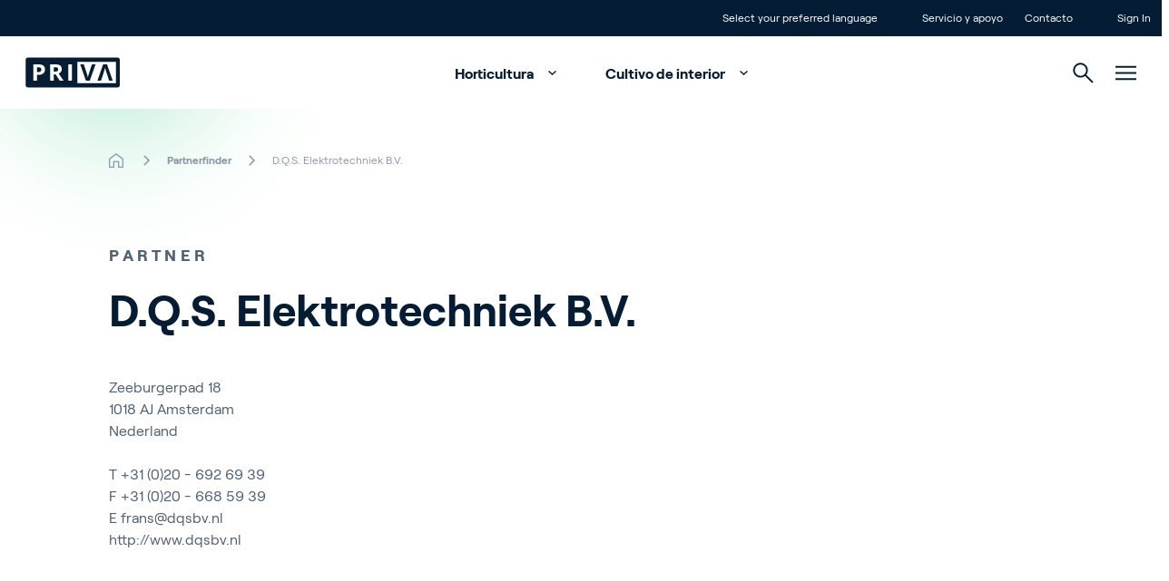

--- FILE ---
content_type: text/html; charset=utf-8
request_url: https://www.priva.com/es/partnerfinder/dqs-elektrotechniek-bv
body_size: 19197
content:


<!DOCTYPE html>
<html lang="es" class="antialiased scroll-smooth">
<head>

    <!-- Default cookie consent settings -->
    <script data-cookieconsent="ignore">
        window.dataLayer = window.dataLayer || [];
        function gtag() {
            dataLayer.push(arguments);
        }
        gtag("consent", "default", {
            ad_storage: "denied",
            ad_user_data: "denied",
            ad_personalization: "denied",
            analytics_storage: "denied",
            functionality_storage: "denied",
            personalization_storage: "denied",
            security_storage: "granted",
            wait_for_update: 500,
        });
        gtag("set", "ads_data_redaction", true);
        gtag("set", "url_passthrough", true);
    </script>
    <!-- End default cookie consent settings -->
    <!-- Google Tag Manager -->
    <script>
        (function (w, d, s, l, i) {
            w[l] = w[l] || []; w[l].push({
                'gtm.start':
                    new Date().getTime(), event: 'gtm.js'
            }); var f = d.getElementsByTagName(s)[0],
                j = d.createElement(s), dl = l != 'dataLayer' ? '&l=' + l : ''; j.async = true; j.src =
                    'https://metrics.priva.com/gtm.js?id=' + i + dl; f.parentNode.insertBefore(j, f);
        })(window, document, 'script', 'dataLayer', 'GTM-TJTQKTS');
    </script>
    <!-- End Google Tag Manager -->
    <!-- Cookiebot -->
            <script id="Cookiebot" data-culture="es" data-cbid="dda483e0-39f9-4dd1-af4f-cf87203da2bc" data-blockingmode="auto" type="text/javascript" src="https://consent.cookiebot.com/uc.js"></script>
    <!-- End Cookiebot -->
    

<meta charset="UTF-8">
<meta http-equiv="x-ua-compatible" content="ie=edge">
<meta name="viewport" content="width=device-width, initial-scale=1" />

<title>D.Q.S. Elektrotechniek B.V.</title>


<meta name="robots" content="index,follow" />

<link rel="canonical" href="https://www.priva.com/es/partnerfinder/dqs-elektrotechniek-bv">


        <link rel="alternate" hreflang="en" href="https://www.priva.com/partnerfinder/dqs-elektrotechniek-bv" />
        <link rel="alternate" hreflang="nl" href="https://www.priva.com/nl/partnerfinder/dqs-elektrotechniek-bv" />
        <link rel="alternate" hreflang="de" href="https://www.priva.com/de/partnerfinder/dqs-elektrotechniek-bv" />
        <link rel="alternate" hreflang="es" href="https://www.priva.com/es/partnerfinder/dqs-elektrotechniek-bv" />
        <link rel="alternate" hreflang="fr" href="https://www.priva.com/fr/partnerfinder/dqs-elektrotechniek-bv" />
        <link rel="alternate" hreflang="zh" href="https://www.priva.com/zh/partnerfinder/dqs-elektrotechniek-bv" />
        <link rel="alternate" hreflang="x-default" href="https://www.priva.com/partnerfinder/dqs-elektrotechniek-bv" />


<meta property="og:locale" content="es" />
<meta property="og:type" content="article" />
<meta property="og:url" content="https://www.priva.com/es/partnerfinder/dqs-elektrotechniek-bv" />
<meta property="og:site_name" content="Priva" />
<meta property="og:title" content="D.Q.S. Elektrotechniek B.V." />



<meta name="twitter:card" content="summary_large_image">
<meta name="twitter:title" content="D.Q.S. Elektrotechniek B.V.">



    <link rel="stylesheet" type="text/css" href="/assets/css/Priva-main.d99b85e3ab4a105cdc18.css" />

        <link rel="stylesheet" type="text/css" href="/assets/fonts/roobert/font.css" />


    

    <link rel="icon" type="image/png" href="/favicon/priva/favicon.ico">

    
            <script type="application/ld+json">{"@context":"https://schema.org","@type":"BreadcrumbList","itemListElement":[{"@type":"ListItem","item":{"@type":"Thing","@id":"https://www.priva.com/es","name":"Home"},"position":1},{"@type":"ListItem","item":{"@type":"Thing","@id":"https://www.priva.com/es/partnerfinder","name":"Partnerfinder"},"position":2},{"@type":"ListItem","item":{"@type":"Thing","@id":"https://www.priva.com/es/partnerfinder/dqs-elektrotechniek-bv","name":"D.Q.S. Elektrotechniek B.V."},"position":3}]}</script>


<script>var url="/umbraco/umarketingsuite/pagedata/ping",pageviewId="b9c79f93ecf2416799258dc5cfbcdb0b";if("function"==typeof navigator.sendBeacon&&"function"==typeof Blob){var e=new Blob([pageviewId],{type:"text/plain"});navigator.sendBeacon(url,e)}else{var a=new XMLHttpRequest;a.open("POST",url,!1),a.setRequestHeader("Content-Type","text/plain"),a.send(pageviewId)}</script></head>
<body class="theme-priva js-gtag" data-ga-event-name="page_view" data-ga-id="GTM-TJTQKTS"
    data-ga-transport-url="https://metrics.priva.com" data-ga-event="load" data-ga-event-param-app-environment="Production" data-ga-event-param-page-type="content"
    data-ga-event-param-page-content="Partner Detail Page" data-ga-event-param-product-name="" data-ga-event-param-product-market=""
    data-ga-event-param-product-id="" data-ga-event-param-platform-language-code="es"

>

<!-- Google Tag Manager (noscript) -->
<noscript>
    <iframe src="https://www.googletagmanager.com/ns.html?id=GTM-TJTQKTS"
            height="0" width="0" style="display:none;visibility:hidden"></iframe>
</noscript>
<!-- End Google Tag Manager (noscript) -->
    
<div class="scroll-stimulator js-scroll-stimulator pointer-events-none
  fixed top-0 left-0 w-full h-full z-30 opacity-0 hidden lg:block">
    <div class="w-full h-full">
        <a href="#" class="js-scroll-trigger js-button-with-shine-effect w-16 h-20 flex flex-col
          justify-center items-center rounded-full absolute bottom-16 left-1/2 pointer-events-auto
          overflow-hidden -translate-x-1/2 border border-color-quinary bg-white">
            <div class="mouse flex justify-center border-2 w-5 h-8 rounded-xl  border-brand-primary">
                <div class="scroll w-0.5 h-1.5 rounded bg-brand-primary{"></div>
            </div>
            <div class="arrow mt-1 w-2.5 h-2.5">
                <div class="w-2.5 h-2.5 border-b-2 border-r-2 rotate-45 border-b-brand-primary border-r-brand-primary"></div>
            </div>
            <div class="button__shine-effect block rounded-full absolute w-32 h-32
        transition-opacity opacity-0 group-hover:opacity-100 duration-300" style="top: calc(var(--y, 0) * 1px - 64px); left: calc(var(--x, 0) * 1px - 64px);"></div>
        </a>
    </div>
</div>

    

    

<div id="navigation" class="navigation js-navigation relative z-50">
    <div id="topheader" class="animate">
        <div class="container flex flex-row justify-end divide-x divide-white/30 leading-4 text-xs">
                <div class="px-3">
                    <ul class="flex flex-row">
                        <li>
                            <a href="#" class="relative block js-languageswitch-button p-3
                before:absolute before:top-0 before:left-0 before:w-0 before:transition-width before:h-full
                hover:before:bg-brand-tertiary hover:before:w-full">
                                <span class="relative z-10">
                                    Select your preferred language
                                </span>
                            </a>
                        </li>
                    </ul>
                </div>
                <div class="px-3">
                    <ul class="flex flex-inline">
                            <li>
                                <a href="/es/servicio-y-apoyo"  class="js-gtag relative block p-3 before:absolute before:top-0 before:left-0 before:w-0 before:transition-width before:h-full hover:before:bg-brand-tertiary hover:before:w-full">
                                    <span class="relative z-10">
                                        Servicio y apoyo
                                    </span>
                                </a>
                            </li>
                            <li>
                                <a href="/es/contacto"  class="js-gtag relative block p-3 before:absolute before:top-0 before:left-0 before:w-0 before:transition-width before:h-full hover:before:bg-brand-tertiary hover:before:w-full">
                                    <span class="relative z-10">
                                        Contacto
                                    </span>
                                </a>
                            </li>
                    </ul>
                </div>
                <div class="pl-3">
                    <ul class="flex flex-row">
                        <li>
                            <a href="/es/sign-in"  class="relative block p-3 before:absolute before:top-0 before:left-0 before:w-0 before:transition-width before:h-full hover:before:bg-brand-tertiary hover:before:w-full">
                                <span class="relative z-10">Sign In</span>
                            </a>
                        </li>
                    </ul>
                </div>
        </div>
    </div>
    <div class="relative z-30 flex justify-center bg-white px-4" id="mainmenu">
        <div class="container relative flex flex-row justify-end h-20">
            <div class="navigation__elements-hideable-for-search js-hideable-for-search flex flex-row relative z-10 space-x-4 p-3 align-middle items-center w-full">
                <div class="justify-center">
                    <a href="/es">
                        <div class="js-logo-container w-32 md:-translate-x-3"></div>
                    </a>
                </div>
                <nav class="grow font-bold" aria-label="Main navigation">
                    <ul class="hidden lg:flex flex-row space-x-2 justify-center items-end hover:text-brand-quaternary">
                            <li>
                                <a data-expand-id="menu-9863549" href="/es/horticultura"
                                   class="px-5 py-4 hover:text-brand-primary js-navigation-item navigation-has-sub transition-all after:transition after:duration-500 after:ml-2 -mt-1 after:translate-y-1 after:inline-block after:pt-4 after:w-5 after:h-5 after:rotate-180 hover:after:rotate-0 animate-fadeIn1 js-gtag" 
                                   data-ga-event-name="navigation_click" data-ga-event="click" data-ga-event-param-navigation-level="main" data-ga-event-param-navigation-item="Horticultura">
                                    Horticultura
                                </a>
                            </li>
                            <li>
                                <a data-expand-id="menu-33095322" href="/es/cultivo-de-interior"
                                   class="px-5 py-4 hover:text-brand-primary js-navigation-item navigation-has-sub transition-all after:transition after:duration-500 after:ml-2 -mt-1 after:translate-y-1 after:inline-block after:pt-4 after:w-5 after:h-5 after:rotate-180 hover:after:rotate-0 animate-fadeIn2 js-gtag" 
                                   data-ga-event-name="navigation_click" data-ga-event="click" data-ga-event-param-navigation-level="main" data-ga-event-param-navigation-item="Cultivo de interior">
                                    Cultivo de interior
                                </a>
                            </li>
                    </ul>
                </nav>
            </div>
            <div class="navigation__elements-expandable-for-search relative flex justify-end items-center px-3 animate-fadeIn4">
                

<a
id="button-15165abf4fe4443bae2db7269cf378ff"
class="button group overflow-hidden inline-flex items-center "
target=""aria-label="">



        <svg class="icon inline-block fill-current js-navigation-search-toggle navigation__search-toggle fill-brand-tertiary hover:fill-brand-primary transition-colors duration-300 group-hover:fill-black w-[23px] h-[23px] cursor-pointer w-[1.125rem] h-[1.125rem]">
            <use xlink:href="/assets/svg/spritemap.svg#icon-search"></use>
        </svg>



</a>



                <div class="js-navigation-search-input navigation__search-input">
                    <form action="/es/search">
                        <input class="w-full h-20 border-none outline-none indent-7 text-l" placeholder="Search" name="q" type="text">
                    </form>

                    

<a
id="button-4b1854c1802149ed9214256d9ddfd42a"
class="button group overflow-hidden inline-flex items-center js-navigation-search-close navigation__close-search absolute top-1/2 -translate-y-1/2 right-3 cursor-pointer"
target=""aria-label="">



        <svg class="icon inline-block fill-current w-4 h-4 fill-brand-tertiary w-[1.125rem] h-[1.125rem]">
            <use xlink:href="/assets/svg/spritemap.svg#icon-close"></use>
        </svg>



</a>


                </div>
            </div>
            <div class="js-hamburger flex items-center px-3 animate-fadeIn5">
                
        <svg class="icon inline-block fill-current js-hamburger-button fill-brand-tertiary hover:fill-brand-primary transition-colors duration-300 group-hover:fill-black w-[23px] h-[23px] cursor-pointer">
            <use xlink:href="/assets/svg/spritemap.svg#icon-hamburger"></use>
        </svg>


            </div>
        </div>
        <div class="hamburger js-hamburger-menu fixed top-0 left-0 w-full bg-brand-primary z-40 radial-background overflow-y-auto overflow-x-hidden h-full" id="hamburger">
            <div class="flex justify-center h-full">
                <div class="container flex flex-col justify-start md:justify-between py-6 md:py-16 px-7 md:px-3">
                    <div class="flex flex-row justify-between pt-1">
                        <div class="justify-start text-white">
                                <a href="/es">
                                    
    <picture class="picture flex picture flex animate-slideInUpL h-8">

                <img src="/media/2lilfjux/priva-logo-light.svg" class="w-auto h-full " alt="Priva Logo Light" loading="lazy">    
    </picture>


                                </a>
                        </div>
                        <div class="justify-end text-white">
                            

<a
id="button-d8275b4eee7a4fe18f462652c19bb43b"
class="button group overflow-hidden inline-flex items-center js-hamburger-close hover:rotate-180 transition duration-500 cursor-pointer"
target=""aria-label="">



        <svg class="icon inline-block fill-current  w-[1.125rem] h-[1.125rem]">
            <use xlink:href="/assets/svg/spritemap.svg#icon-close"></use>
        </svg>



</a>


                        </div>
                    </div>
                    <div class="hamburger-menuholder relative pt-16 md:pt-0" id="hamburger-menuholder">
                        <div class="relative js-hamburger-base">
                            <nav class="font-bold" aria-label="Hamburger main navigation">
                                <ul class="hover:text-brand-quinary text-white text-[1.5rem] md:text-[4rem]">
                                        <li class="py-0 md:py-2 hover:text-brand-blue">
                                            <a href="/es/horticultura"  title="Horticultura" class="button group overflow-hidden inline-flex items-center button--animate-icon js-button-with-icon-animation button--expand transition-padding duration-300 hover:pr-12 js-hamburger-sub navigation-has-sub !py-2 !md:py-4" data-expand-id="ham-sub-9863549">
                                                <span class="z-10 ">Horticultura</span>
                                                <span class="bg-white inline-flex">
                                                    <svg class="icon inline-block -mt-1 ml-4 z-10 w-[1.125rem] h-[1.125rem] absolute right-2 opacity-0 fill-brand-tertiary group-hover:opacity-100 group-hover:transition-transform group-hover:duration-700">
                                                        <use xlink:href="/assets/svg/spritemap.svg#icon-arrow-top-right"></use>
                                                    </svg>
                                                </span>

                                            </a>

                                        </li>
                                        <li class="py-0 md:py-2 hover:text-brand-blue">
                                            <a href="/es/cultivo-de-interior"  title="Cultivo de interior" class="button group overflow-hidden inline-flex items-center button--animate-icon js-button-with-icon-animation button--expand transition-padding duration-300 hover:pr-12 js-hamburger-sub navigation-has-sub !py-2 !md:py-4" data-expand-id="ham-sub-33095322">
                                                <span class="z-10 ">Cultivo de interior</span>
                                                <span class="bg-white inline-flex">
                                                    <svg class="icon inline-block -mt-1 ml-4 z-10 w-[1.125rem] h-[1.125rem] absolute right-2 opacity-0 fill-brand-tertiary group-hover:opacity-100 group-hover:transition-transform group-hover:duration-700">
                                                        <use xlink:href="/assets/svg/spritemap.svg#icon-arrow-top-right"></use>
                                                    </svg>
                                                </span>

                                            </a>

                                        </li>

                                </ul>
                            </nav>
                            <nav class="mt-16 md:flex flex-row flex-wrap space-y-3 md:space-y-0 md:space-x-14 font-normal text-white text-[1rem] md:text-[1.25rem] hover:text-brand-quinary" aria-label="Hamburger secondary navigation">
                                        <div class="col">
                                            <ul class="space-y-3">
                                                    <li class="hover:text-brand-blue"><a href="/es/acerca-de-priva" >Acerca de Priva</a></li>
                                                    <li class="hover:text-brand-blue"><a href="/es/contacto" >Contacto</a></li>
                                                    <li class="hover:text-brand-blue"><a href="https://careers.priva.com" >Ofertas de empleo</a></li>
                                                    <li class="hover:text-brand-blue"><a href="/es/partnerfinder" >Partnerfinder</a></li>

                                            </ul>
                                        </div>
                            </nav>
                        </div>
                        <div class="relative md:absolute h-full w-full top-0 flex flex-col justify-center js-hamburger-subgroup">
                                <div class="js-hamburger-submenu hamburger-submenu relative md:absolute h-full w-full top-0 flex flex-col justify-center" id="ham-sub-9863549">
                                    <div class="wrapper">
                                        <div class="text-white pb-8">
                                            <a href="#" target="_self" title="This is the button title" class="button group overflow-hidden inline-flex items-center bg-transparent js-hamburger-back font-bold">
                                                <span class="z-10 ">Main menu</span>
                                                <svg class="icon inline-block fill-current w-[1.125rem] h-[1.125rem] mr-4 ml-[0.188rem] order-first">
                                                    <use xlink:href="/assets/svg/spritemap.svg#icon-return"></use>
                                                </svg>

                                            </a>
                                        </div>
                                        <div class="container md:flex">
                                                <div class="md:w-1/2">
                                                        <div class="text-s flex pb-8 whitespace-nowrap">
                                                            <div class="section-tag-icon text-left text-brand-tertiary mr-3">&gt;</div>
                                                            <div class="font-bold tracking-wide uppercase text-white">Temas</div>
                                                        </div>


                                                    <ul>
                                                            <li class="flex items-center mb-1.5 font-bold text-white text-base md:text-l hover:text-brand-tertiary bg-brand-quaternary/10">
                                                                <picture class="picture flex aspect-1/1 md:aspect-1/1 max-w-[5.5rem]">
                                                                    <source srcset="/media/il5fssjp/cucumber-greenhouse-reijm-zn-11-hr.jpg?cc=0.16652048575816003,0,0.16750751424183996,0&amp;width=88&amp;height=88&amp;v=1dc007cc6e148f0&format=webp&quality=85" type="image/webp" media="(min-width:0px)">
                                                                    <img src="/media/il5fssjp/cucumber-greenhouse-reijm-zn-11-hr.jpg?cc=0.16652048575816003,0,0.16750751424183996,0&amp;width=88&amp;height=88&amp;v=1dc007cc6e148f0" class="h-auto object-cover w-full" alt="" />
                                                                </picture>

                                                                <a href="/es/horticultura/control-del-clima-y-del-proceso"  title="Control del clima y del proceso" class="button group overflow-hidden inline-flex items-center button--animate-icon js-button-with-icon-animation button--expand transition-padding duration-300 hover:pr-12 px-6 group-hover:text-brand-tertiary">
                                                                    <span class="z-10 ">Control del clima y del proceso</span>
                                                                    <span class="bg-white inline-flex">
                                                                        <svg class="icon inline-block -mt-1 ml-4 z-10 w-[1.125rem] h-[1.125rem] absolute right-2 opacity-0 fill-brand-tertiary group-hover:opacity-100 group-hover:transition-transform group-hover:duration-700">
                                                                            <use xlink:href="/assets/svg/spritemap.svg#icon-arrow-top-right"></use>
                                                                        </svg>
                                                                    </span>

                                                                </a>

                                                            </li>
                                                            <li class="flex items-center mb-1.5 font-bold text-white text-base md:text-l hover:text-brand-tertiary bg-brand-quaternary/10">
                                                                <picture class="picture flex aspect-1/1 md:aspect-1/1 max-w-[5.5rem]">
                                                                    <source srcset="/media/wrvkfnod/priva-par-sensor-bonito-plants-hr-small.jpg?width=88&amp;height=88&amp;v=1dc007bcbfff940&format=webp&quality=85" type="image/webp" media="(min-width:0px)">
                                                                    <img src="/media/wrvkfnod/priva-par-sensor-bonito-plants-hr-small.jpg?width=88&amp;height=88&amp;v=1dc007bcbfff940" class="h-auto object-cover w-full" alt="" />
                                                                </picture>

                                                                <a href="/es/horticultura/sensores-de-invernadero"  title="Sensores de invernadero" class="button group overflow-hidden inline-flex items-center button--animate-icon js-button-with-icon-animation button--expand transition-padding duration-300 hover:pr-12 px-6 group-hover:text-brand-tertiary">
                                                                    <span class="z-10 ">Sensores de invernadero</span>
                                                                    <span class="bg-white inline-flex">
                                                                        <svg class="icon inline-block -mt-1 ml-4 z-10 w-[1.125rem] h-[1.125rem] absolute right-2 opacity-0 fill-brand-tertiary group-hover:opacity-100 group-hover:transition-transform group-hover:duration-700">
                                                                            <use xlink:href="/assets/svg/spritemap.svg#icon-arrow-top-right"></use>
                                                                        </svg>
                                                                    </span>

                                                                </a>

                                                            </li>
                                                            <li class="flex items-center mb-1.5 font-bold text-white text-base md:text-l hover:text-brand-tertiary bg-brand-quaternary/10">
                                                                <picture class="picture flex aspect-1/1 md:aspect-1/1 max-w-[5.5rem]">
                                                                    <source srcset="/media/motbg5pq/cucumber-greenhouse-reijm-zn-3-hr.jpg?width=88&amp;height=88&amp;v=1da029986dc7e60&format=webp&quality=85" type="image/webp" media="(min-width:0px)">
                                                                    <img src="/media/motbg5pq/cucumber-greenhouse-reijm-zn-3-hr.jpg?width=88&amp;height=88&amp;v=1da029986dc7e60" class="h-auto object-cover w-full" alt="" />
                                                                </picture>

                                                                <a href="/es/horticultura/re-utilizacion-inteligente-del-agua"  title="(Re)utilizaci&#xF3;n inteligente del agua" class="button group overflow-hidden inline-flex items-center button--animate-icon js-button-with-icon-animation button--expand transition-padding duration-300 hover:pr-12 px-6 group-hover:text-brand-tertiary">
                                                                    <span class="z-10 ">(Re)utilizaci&#xF3;n inteligente del agua</span>
                                                                    <span class="bg-white inline-flex">
                                                                        <svg class="icon inline-block -mt-1 ml-4 z-10 w-[1.125rem] h-[1.125rem] absolute right-2 opacity-0 fill-brand-tertiary group-hover:opacity-100 group-hover:transition-transform group-hover:duration-700">
                                                                            <use xlink:href="/assets/svg/spritemap.svg#icon-arrow-top-right"></use>
                                                                        </svg>
                                                                    </span>

                                                                </a>

                                                            </li>
                                                            <li class="flex items-center mb-1.5 font-bold text-white text-base md:text-l hover:text-brand-tertiary bg-brand-quaternary/10">
                                                                <picture class="picture flex aspect-1/1 md:aspect-1/1 max-w-[5.5rem]">
                                                                    <source srcset="/media/hnzj3ly2/daglichtkas-ter-laak-4-hr.jpg?width=88&amp;height=88&amp;v=1dc007ded6c1df0&format=webp&quality=85" type="image/webp" media="(min-width:0px)">
                                                                    <img src="/media/hnzj3ly2/daglichtkas-ter-laak-4-hr.jpg?width=88&amp;height=88&amp;v=1dc007ded6c1df0" class="h-auto object-cover w-full" alt="" />
                                                                </picture>

                                                                <a href="/es/horticultura/servicios-basados-en-datos"  title="Servicios basados en datos" class="button group overflow-hidden inline-flex items-center button--animate-icon js-button-with-icon-animation button--expand transition-padding duration-300 hover:pr-12 px-6 group-hover:text-brand-tertiary">
                                                                    <span class="z-10 ">Servicios basados en datos</span>
                                                                    <span class="bg-white inline-flex">
                                                                        <svg class="icon inline-block -mt-1 ml-4 z-10 w-[1.125rem] h-[1.125rem] absolute right-2 opacity-0 fill-brand-tertiary group-hover:opacity-100 group-hover:transition-transform group-hover:duration-700">
                                                                            <use xlink:href="/assets/svg/spritemap.svg#icon-arrow-top-right"></use>
                                                                        </svg>
                                                                    </span>

                                                                </a>

                                                            </li>
                                                            <li class="flex items-center mb-1.5 font-bold text-white text-base md:text-l hover:text-brand-tertiary bg-brand-quaternary/10">
                                                                <picture class="picture flex aspect-1/1 md:aspect-1/1 max-w-[5.5rem]">
                                                                    <source srcset="/media/yxpodsas/boekesteijn-eggplants_fs-performance-tag-plus-reader_lr-1.jpg?width=88&amp;height=88&amp;v=1da0299857a0830&format=webp&quality=85" type="image/webp" media="(min-width:0px)">
                                                                    <img src="/media/yxpodsas/boekesteijn-eggplants_fs-performance-tag-plus-reader_lr-1.jpg?width=88&amp;height=88&amp;v=1da0299857a0830" class="h-auto object-cover w-full" alt="" />
                                                                </picture>

                                                                <a href="/es/horticultura/cultivo-y-mano-de-obra"  title="Cultivo y mano de obra" class="button group overflow-hidden inline-flex items-center button--animate-icon js-button-with-icon-animation button--expand transition-padding duration-300 hover:pr-12 px-6 group-hover:text-brand-tertiary">
                                                                    <span class="z-10 ">Cultivo y mano de obra</span>
                                                                    <span class="bg-white inline-flex">
                                                                        <svg class="icon inline-block -mt-1 ml-4 z-10 w-[1.125rem] h-[1.125rem] absolute right-2 opacity-0 fill-brand-tertiary group-hover:opacity-100 group-hover:transition-transform group-hover:duration-700">
                                                                            <use xlink:href="/assets/svg/spritemap.svg#icon-arrow-top-right"></use>
                                                                        </svg>
                                                                    </span>

                                                                </a>

                                                            </li>

                                                    </ul>

                                                        <a href="/es/horticultura"  title="Ver todas" class="button group overflow-hidden inline-flex items-center
                                                                            button--animate-icon js-button-with-icon-animation
                                                                            button--expand transition-padding duration-300 hover:pr-12
                                                                            js-button-with-shine-effect
                                                                            bg-white
                                                                            button--light mt-8 mb-16 p-4 rounded-full border bg-transparent border-color-quinary font-bold text-white hover:text-brand-qua">
                                                            <span class="z-10 ">Ver todas</span>
                                                            <svg class="icon inline-block ml-4 z-10 w-[1.125rem] h-[1.125rem] absolute right-4 opacity-0 fill-brand-tertiary group-hover:opacity-100 group-hover:transition-transform group-hover:duration-700">
                                                                <use xlink:href="/assets/svg/spritemap.svg#icon-arrow-top-right"></use>
                                                            </svg>

                                                            <div class="button__shine-effect block rounded-full absolute w-32 h-32 transition-opacity opacity-0 group-hover:opacity-100 duration-300" style="top: calc(var(--y, 0) * 1px - 64px); left: calc(var(--x, 0) * 1px - 64px);"></div>
                                                        </a>


                                                </div>

                                                <div class="md:pl-16 md:w-1/4">
                                                        <div class="text-s flex pb-8 whitespace-nowrap">
                                                            <div class="section-tag-icon text-left text-brand-tertiary mr-3">&gt;</div>
                                                            <div class="font-bold tracking-wide uppercase text-white">Soluciones para invernaderos</div>
                                                        </div>


                                                    <ul>
                                                            <li class="pb-2 text-base md:text-l transition-all duration-300 text-white hover:text-brand-tertiary js-cursor-target" data-cursor-title="">
                                                                <a href="/es/horticultura/soluciones/climatizadores"  title="Climatizadores" class="button group overflow-hidden inline-flex items-center">
                                                                    <span class="z-10 ">Climatizadores</span>
                                                                </a>

                                                            </li>
                                                            <li class="pb-2 text-base md:text-l transition-all duration-300 text-white hover:text-brand-tertiary js-cursor-target" data-cursor-title="">
                                                                <a href="/es/horticultura/soluciones/servicios-digitales"  title="Servicios digitales" class="button group overflow-hidden inline-flex items-center">
                                                                    <span class="z-10 ">Servicios digitales</span>
                                                                </a>

                                                            </li>
                                                            <li class="pb-2 text-base md:text-l transition-all duration-300 text-white hover:text-brand-tertiary js-cursor-target" data-cursor-title="">
                                                                <a href="/es/horticultura/soluciones/sistemas-de-riego"  title="Sistemas de riego" class="button group overflow-hidden inline-flex items-center">
                                                                    <span class="z-10 ">Sistemas de riego</span>
                                                                </a>

                                                            </li>
                                                            <li class="pb-2 text-base md:text-l transition-all duration-300 text-white hover:text-brand-tertiary js-cursor-target" data-cursor-title="">
                                                                <a href="/es/horticultura/soluciones/sensores-de-invernadero"  title="Sensores de invernadero" class="button group overflow-hidden inline-flex items-center">
                                                                    <span class="z-10 ">Sensores de invernadero</span>
                                                                </a>

                                                            </li>
                                                            <li class="pb-2 text-base md:text-l transition-all duration-300 text-white hover:text-brand-tertiary js-cursor-target" data-cursor-title="">
                                                                <a href="/es/horticultura/soluciones/mano-de-obra-y-gestion-de-cultivos"  title="Mano de obra y gesti&#xF3;n de cultivos" class="button group overflow-hidden inline-flex items-center">
                                                                    <span class="z-10 ">Mano de obra y gesti&#xF3;n de cultivos</span>
                                                                </a>

                                                            </li>
                                                    </ul>

                                                        <a href="/es/horticultura/soluciones"  title="View all solutions" class="button group overflow-hidden inline-flex items-center
                                                                                button--animate-icon js-button-with-icon-animation
                                                                                button--expand transition-padding duration-300 hover:pr-12
                                                                                js-button-with-shine-effect
                                                                                bg-white
                                                                                button--light mt-8 mb-16 p-4 rounded-full border bg-transparent border-color-quinary font-bold text-white">
                                                            <span class="z-10 ">View all solutions</span>
                                                            <svg class="icon inline-block ml-4 z-10 w-[1.125rem] h-[1.125rem] absolute right-4 opacity-0 fill-brand-tertiary group-hover:opacity-100 group-hover:transition-transform group-hover:duration-700">
                                                                <use xlink:href="/assets/svg/spritemap.svg#icon-arrow-top-right"></use>
                                                            </svg>

                                                            <div class="button__shine-effect block rounded-full absolute w-32 h-32 transition-opacity opacity-0 group-hover:opacity-100 duration-300" style="top: calc(var(--y, 0) * 1px - 64px); left: calc(var(--x, 0) * 1px - 64px);"></div>
                                                        </a>


                                                </div>


                                                <div class="md:pl-16 md:w-1/4">
                                                        <div class="text-s flex pb-8 whitespace-nowrap">
                                                            <div class="section-tag-icon text-left text-brand-tertiary mr-3">&gt;</div>
                                                            <div class="font-bold tracking-wide uppercase text-white">Mant&#xE9;ngase informado</div>
                                                        </div>


                                                    <ul>
                                                            <li class="pb-2 text-base md:text-l transition-all duration-300 text-white hover:text-brand-tertiary js-cursor-target" data-cursor-title="">
                                                                <a href="/es/blog/horticultura"  title="Blog" class="button group overflow-hidden inline-flex items-center">
                                                                    <span class="z-10 ">Blog</span>
                                                                </a>

                                                            </li>
                                                            <li class="pb-2 text-base md:text-l transition-all duration-300 text-white hover:text-brand-tertiary js-cursor-target" data-cursor-title="">
                                                                <a href="/es/historias-de-clientes/horticultura"  title="Historias de clientes de horticultura" class="button group overflow-hidden inline-flex items-center">
                                                                    <span class="z-10 ">Historias de clientes de horticultura</span>
                                                                </a>

                                                            </li>
                                                            <li class="pb-2 text-base md:text-l transition-all duration-300 text-white hover:text-brand-tertiary js-cursor-target" data-cursor-title="">
                                                                <a href="/es/eventos"  title="Eventos" class="button group overflow-hidden inline-flex items-center">
                                                                    <span class="z-10 ">Eventos</span>
                                                                </a>

                                                            </li>
                                                            <li class="pb-2 text-base md:text-l transition-all duration-300 text-white hover:text-brand-tertiary js-cursor-target" data-cursor-title="">
                                                                <a href="/es/partnerfinder?m=horticulture"  title="Encuentre su socio de horticultura" class="button group overflow-hidden inline-flex items-center">
                                                                    <span class="z-10 ">Encuentre su socio de horticultura</span>
                                                                </a>

                                                            </li>
                                                            <li class="pb-2 text-base md:text-l transition-all duration-300 text-white hover:text-brand-tertiary js-cursor-target" data-cursor-title="">
                                                                <a href="/es/horticultura/newsletter"  title="Bolet&#xED;n Horticultura" class="button group overflow-hidden inline-flex items-center">
                                                                    <span class="z-10 ">Bolet&#xED;n Horticultura</span>
                                                                </a>

                                                            </li>
                                                    </ul>



                                                </div>
                                        </div>
                                    </div>
                                </div>
                                <div class="js-hamburger-submenu hamburger-submenu relative md:absolute h-full w-full top-0 flex flex-col justify-center" id="ham-sub-33095322">
                                    <div class="wrapper">
                                        <div class="text-white pb-8">
                                            <a href="#" target="_self" title="This is the button title" class="button group overflow-hidden inline-flex items-center bg-transparent js-hamburger-back font-bold">
                                                <span class="z-10 ">Main menu</span>
                                                <svg class="icon inline-block fill-current w-[1.125rem] h-[1.125rem] mr-4 ml-[0.188rem] order-first">
                                                    <use xlink:href="/assets/svg/spritemap.svg#icon-return"></use>
                                                </svg>

                                            </a>
                                        </div>
                                        <div class="container md:flex">
                                                <div class="md:w-1/2">
                                                        <div class="text-s flex pb-8 whitespace-nowrap">
                                                            <div class="section-tag-icon text-left text-brand-tertiary mr-3">&gt;</div>
                                                            <div class="font-bold tracking-wide uppercase text-white">Themes</div>
                                                        </div>


                                                    <ul>
                                                            <li class="flex items-center mb-1.5 font-bold text-white text-base md:text-l hover:text-brand-tertiary bg-brand-quaternary/10">
                                                                <picture class="picture flex aspect-1/1 md:aspect-1/1 max-w-[5.5rem]">
                                                                    <source srcset="/media/xq4l3nwr/s-200814_priva-indoor-growing_rb38231-bewerkt-bewerktscherm2.jpg?rxy=0.00996849366911722,0.33447287816877413&amp;width=88&amp;height=88&amp;v=1dc007b6a9c2e30&format=webp&quality=85" type="image/webp" media="(min-width:0px)">
                                                                    <img src="/media/xq4l3nwr/s-200814_priva-indoor-growing_rb38231-bewerkt-bewerktscherm2.jpg?rxy=0.00996849366911722,0.33447287816877413&amp;width=88&amp;height=88&amp;v=1dc007b6a9c2e30" class="h-auto object-cover w-full" alt="" />
                                                                </picture>

                                                                <a href="/es/cultivo-de-interior/control-integrado-del-clima"  title="Control integrado del clima" class="button group overflow-hidden inline-flex items-center button--animate-icon js-button-with-icon-animation button--expand transition-padding duration-300 hover:pr-12 px-6 group-hover:text-brand-tertiary">
                                                                    <span class="z-10 ">Control integrado del clima</span>
                                                                    <span class="bg-white inline-flex">
                                                                        <svg class="icon inline-block -mt-1 ml-4 z-10 w-[1.125rem] h-[1.125rem] absolute right-2 opacity-0 fill-brand-tertiary group-hover:opacity-100 group-hover:transition-transform group-hover:duration-700">
                                                                            <use xlink:href="/assets/svg/spritemap.svg#icon-arrow-top-right"></use>
                                                                        </svg>
                                                                    </span>

                                                                </a>

                                                            </li>
                                                            <li class="flex items-center mb-1.5 font-bold text-white text-base md:text-l hover:text-brand-tertiary bg-brand-quaternary/10">
                                                                <picture class="picture flex aspect-1/1 md:aspect-1/1 max-w-[5.5rem]">
                                                                    <source srcset="/media/hihbonw2/istock-1332822469.jpg?width=88&amp;height=88&amp;v=1dc007d7b807380&format=webp&quality=85" type="image/webp" media="(min-width:0px)">
                                                                    <img src="/media/hihbonw2/istock-1332822469.jpg?width=88&amp;height=88&amp;v=1dc007d7b807380" class="h-auto object-cover w-full" alt="" />
                                                                </picture>

                                                                <a href="/es/cultivo-de-interior/riego-de-interior-centralizado"  title="Riego de interior centralizado" class="button group overflow-hidden inline-flex items-center button--animate-icon js-button-with-icon-animation button--expand transition-padding duration-300 hover:pr-12 px-6 group-hover:text-brand-tertiary">
                                                                    <span class="z-10 ">Riego de interior centralizado</span>
                                                                    <span class="bg-white inline-flex">
                                                                        <svg class="icon inline-block -mt-1 ml-4 z-10 w-[1.125rem] h-[1.125rem] absolute right-2 opacity-0 fill-brand-tertiary group-hover:opacity-100 group-hover:transition-transform group-hover:duration-700">
                                                                            <use xlink:href="/assets/svg/spritemap.svg#icon-arrow-top-right"></use>
                                                                        </svg>
                                                                    </span>

                                                                </a>

                                                            </li>
                                                            <li class="flex items-center mb-1.5 font-bold text-white text-base md:text-l hover:text-brand-tertiary bg-brand-quaternary/10">
                                                                <picture class="picture flex aspect-1/1 md:aspect-1/1 max-w-[5.5rem]">
                                                                    <source srcset="/media/aieij5sk/priva_growthlab_23012020-26_bewerkt2200-small.jpg?width=88&amp;height=88&amp;v=1dc007f93a73e10&format=webp&quality=85" type="image/webp" media="(min-width:0px)">
                                                                    <img src="/media/aieij5sk/priva_growthlab_23012020-26_bewerkt2200-small.jpg?width=88&amp;height=88&amp;v=1dc007f93a73e10" class="h-auto object-cover w-full" alt="" />
                                                                </picture>

                                                                <a href="/es/cultivo-de-interior/asesoramiento-y-apoyo-a-proyectos"  title="Asesoramiento y apoyo a proyectos" class="button group overflow-hidden inline-flex items-center button--animate-icon js-button-with-icon-animation button--expand transition-padding duration-300 hover:pr-12 px-6 group-hover:text-brand-tertiary">
                                                                    <span class="z-10 ">Asesoramiento y apoyo a proyectos</span>
                                                                    <span class="bg-white inline-flex">
                                                                        <svg class="icon inline-block -mt-1 ml-4 z-10 w-[1.125rem] h-[1.125rem] absolute right-2 opacity-0 fill-brand-tertiary group-hover:opacity-100 group-hover:transition-transform group-hover:duration-700">
                                                                            <use xlink:href="/assets/svg/spritemap.svg#icon-arrow-top-right"></use>
                                                                        </svg>
                                                                    </span>

                                                                </a>

                                                            </li>

                                                    </ul>

                                                        <a href="/es/cultivo-de-interior"  title="Ver todas" class="button group overflow-hidden inline-flex items-center
                                                                            button--animate-icon js-button-with-icon-animation
                                                                            button--expand transition-padding duration-300 hover:pr-12
                                                                            js-button-with-shine-effect
                                                                            bg-white
                                                                            button--light mt-8 mb-16 p-4 rounded-full border bg-transparent border-color-quinary font-bold text-white hover:text-brand-qua">
                                                            <span class="z-10 ">Ver todas</span>
                                                            <svg class="icon inline-block ml-4 z-10 w-[1.125rem] h-[1.125rem] absolute right-4 opacity-0 fill-brand-tertiary group-hover:opacity-100 group-hover:transition-transform group-hover:duration-700">
                                                                <use xlink:href="/assets/svg/spritemap.svg#icon-arrow-top-right"></use>
                                                            </svg>

                                                            <div class="button__shine-effect block rounded-full absolute w-32 h-32 transition-opacity opacity-0 group-hover:opacity-100 duration-300" style="top: calc(var(--y, 0) * 1px - 64px); left: calc(var(--x, 0) * 1px - 64px);"></div>
                                                        </a>


                                                </div>

                                                <div class="md:pl-16 md:w-1/4">
                                                        <div class="text-s flex pb-8 whitespace-nowrap">
                                                            <div class="section-tag-icon text-left text-brand-tertiary mr-3">&gt;</div>
                                                            <div class="font-bold tracking-wide uppercase text-white">Soluciones</div>
                                                        </div>


                                                    <ul>
                                                            <li class="pb-2 text-base md:text-l transition-all duration-300 text-white hover:text-brand-tertiary js-cursor-target" data-cursor-title="">
                                                                <a href="/es/horticultura/soluciones/servicios-digitales/priva-connected/priva-operator"  title="Priva Operator" class="button group overflow-hidden inline-flex items-center">
                                                                    <span class="z-10 ">Priva Operator</span>
                                                                </a>

                                                            </li>
                                                            <li class="pb-2 text-base md:text-l transition-all duration-300 text-white hover:text-brand-tertiary js-cursor-target" data-cursor-title="">
                                                                <a href="/es/horticultura/soluciones/sistemas-de-riego/priva-vialux-line"  title="Priva Vialux-Line" class="button group overflow-hidden inline-flex items-center">
                                                                    <span class="z-10 ">Priva Vialux-Line</span>
                                                                </a>

                                                            </li>
                                                            <li class="pb-2 text-base md:text-l transition-all duration-300 text-white hover:text-brand-tertiary js-cursor-target" data-cursor-title="">
                                                                <a href="/es/horticultura/soluciones/sistemas-de-riego/priva-nutri-line"  title="Priva Nutri-Line" class="button group overflow-hidden inline-flex items-center">
                                                                    <span class="z-10 ">Priva Nutri-Line</span>
                                                                </a>

                                                            </li>
                                                    </ul>



                                                </div>


                                                <div class="md:pl-16 md:w-1/4">
                                                        <div class="text-s flex pb-8 whitespace-nowrap">
                                                            <div class="section-tag-icon text-left text-brand-tertiary mr-3">&gt;</div>
                                                            <div class="font-bold tracking-wide uppercase text-white">Mant&#xE9;ngase informado</div>
                                                        </div>


                                                    <ul>
                                                            <li class="pb-2 text-base md:text-l transition-all duration-300 text-white hover:text-brand-tertiary js-cursor-target" data-cursor-title="">
                                                                <a href="/es/cultivo-de-interior/indoor-growing-e-book"  title="E-book: Indoor growing" class="button group overflow-hidden inline-flex items-center">
                                                                    <span class="z-10 ">E-book: Indoor growing</span>
                                                                </a>

                                                            </li>
                                                            <li class="pb-2 text-base md:text-l transition-all duration-300 text-white hover:text-brand-tertiary js-cursor-target" data-cursor-title="">
                                                                <a href="/es/blog/indoor-growing"  title="Blog" class="button group overflow-hidden inline-flex items-center">
                                                                    <span class="z-10 ">Blog</span>
                                                                </a>

                                                            </li>
                                                            <li class="pb-2 text-base md:text-l transition-all duration-300 text-white hover:text-brand-tertiary js-cursor-target" data-cursor-title="">
                                                                <a href="https://www.priva.com/es/partnerfinder?m=indoorgrowing"  title="Encuentre a su socio" class="button group overflow-hidden inline-flex items-center">
                                                                    <span class="z-10 ">Encuentre a su socio</span>
                                                                </a>

                                                            </li>
                                                            <li class="pb-2 text-base md:text-l transition-all duration-300 text-white hover:text-brand-tertiary js-cursor-target" data-cursor-title="">
                                                                <a href="/es/priva-stories/exploring-the-future-of-indoor-farming-the-netherlands"  title="Priva Stories" class="button group overflow-hidden inline-flex items-center">
                                                                    <span class="z-10 ">Priva Stories</span>
                                                                </a>

                                                            </li>
                                                    </ul>



                                                </div>
                                        </div>
                                    </div>
                                </div>




<div id="js-languageswitch-panel" class="js-languageswitch languageswitch relative container transition duration-500 opacity-0 pointer-events-none hidden md:block">
    <div class="max-w-[26rem]">
        
<h2 class="whitespace-pre-wrap font-bold pb-2 text-2-5xl md:text-3xl xl:text-5xl text-brand-primary !text-[1.5rem] sm:!text-[2.5rem] md:!text-[2.5rem] !leading-[1em] font-bold !text-white">Select your preferred language</h2>

    </div>
    <div class="py-10 md:py-16 grid gap-2 md:gap-4 grid-cols-1 md:grid-cols-3">
                <div class="w-full">
                    

<a
id="button-5c116b3e6b5e475dab49663a4e7823fa"
class="button group overflow-hidden inline-flex items-center js-gtag js-language-url transition text-base leading-8 font-bold flex justify-between items-center p-4 md:p-6 bg-transparent hover:bg-brand-tertiary text-white border border-brand-quaternary/30 w-full text-base leading-[1.375rem] font-bold flex justify-between items-center p-6 border border-brand-quaternary/30"
href="/partnerfinder/dqs-elektrotechniek-bv"target="" data-ga-event="click" data-ga-event-name="language_code" data-ga-event-param-language-from="es" data-ga-event-param-language-to="en" data-culture="en-us" data-cookie-name="visitorCulture">

    <span class="z-10 ">English</span>



</a>


                </div>
                <div class="w-full">
                    

<a
id="button-10b8bba0c7fa409997cec7dee163e763"
class="button group overflow-hidden inline-flex items-center js-gtag js-language-url transition text-base leading-8 font-bold flex justify-between items-center p-4 md:p-6 bg-transparent hover:bg-brand-tertiary text-white border border-brand-quaternary/30 w-full text-base leading-[1.375rem] font-bold flex justify-between items-center p-6 border border-brand-quaternary/30"
href="/nl/partnerfinder/dqs-elektrotechniek-bv"target="" data-ga-event="click" data-ga-event-name="language_code" data-ga-event-param-language-from="es" data-ga-event-param-language-to="nl" data-culture="nl" data-cookie-name="visitorCulture">

    <span class="z-10 ">Nederlands</span>



</a>


                </div>
                <div class="w-full">
                    

<a
id="button-f8362261fabf4bf1b7e85513ef7ef64a"
class="button group overflow-hidden inline-flex items-center js-gtag js-language-url transition text-base leading-8 font-bold flex justify-between items-center p-4 md:p-6 bg-transparent hover:bg-brand-tertiary text-white border border-brand-quaternary/30 w-full text-base leading-[1.375rem] font-bold flex justify-between items-center p-6 border border-brand-quaternary/30"
href="/de/partnerfinder/dqs-elektrotechniek-bv"target="" data-ga-event="click" data-ga-event-name="language_code" data-ga-event-param-language-from="es" data-ga-event-param-language-to="de" data-culture="de" data-cookie-name="visitorCulture">

    <span class="z-10 ">Deutsch</span>



</a>


                </div>
                <div class="w-full">
                    

<a
id="button-179fbef36b49467aa59e68e3f41f2151"
class="button group overflow-hidden inline-flex items-center transition text-base leading-8 font-bold flex justify-between items-center p-4 md:p-6 bg-brand-tertiary text-white border border-brand-quaternary/30 w-full text-base leading-[1.375rem] font-bold flex justify-between items-center p-6 border border-brand-quaternary/30"
href="/es/partnerfinder/dqs-elektrotechniek-bv"target="" data-ga-event="click" data-ga-event-name="language_code" data-ga-event-param-language-from="es" data-ga-event-param-language-to="es" data-culture="es" data-cookie-name="visitorCulture">

    <span class="z-10 ">Espa&#xF1;ol</span>


        <svg class="icon inline-block fill-current  w-[1.125rem] h-[1.125rem] ml-4 mr-[0.188rem]">
            <use xlink:href="/assets/svg/spritemap.svg#icon-check"></use>
        </svg>



</a>


                </div>
                <div class="w-full">
                    

<a
id="button-cec1dece046440019a11e62f1179fa67"
class="button group overflow-hidden inline-flex items-center js-gtag js-language-url transition text-base leading-8 font-bold flex justify-between items-center p-4 md:p-6 bg-transparent hover:bg-brand-tertiary text-white border border-brand-quaternary/30 w-full text-base leading-[1.375rem] font-bold flex justify-between items-center p-6 border border-brand-quaternary/30"
href="/fr/partnerfinder/dqs-elektrotechniek-bv"target="" data-ga-event="click" data-ga-event-name="language_code" data-ga-event-param-language-from="es" data-ga-event-param-language-to="fr" data-culture="fr" data-cookie-name="visitorCulture">

    <span class="z-10 ">Fran&#xE7;ais</span>



</a>


                </div>
                <div class="w-full">
                    

<a
id="button-0e2ad93a2b1d4f97a2e8f778a52b4aec"
class="button group overflow-hidden inline-flex items-center js-gtag js-language-url transition text-base leading-8 font-bold flex justify-between items-center p-4 md:p-6 bg-transparent hover:bg-brand-tertiary text-white border border-brand-quaternary/30 w-full text-base leading-[1.375rem] font-bold flex justify-between items-center p-6 border border-brand-quaternary/30"
href="/zh/partnerfinder/dqs-elektrotechniek-bv"target="" data-ga-event="click" data-ga-event-name="language_code" data-ga-event-param-language-from="es" data-ga-event-param-language-to="zh" data-culture="zh" data-cookie-name="visitorCulture">

    <span class="z-10 ">&#x4E2D;&#x56FD;&#x4EBA;</span>



</a>


                </div>
    </div>
    <div class="text-white pb-8">
        

<a
id="button-9a056f825470489a99a904cb72fe313d"
class="button group overflow-hidden inline-flex items-center js-hamburger-back font-bold text-base font-bold flex justify-between items-center pw-6"
href="#"target="">

    <span class="z-10 ">Main menu</span>


        <svg class="icon inline-block fill-current  w-[1.125rem] h-[1.125rem] mr-4 ml-[0.188rem] order-first">
            <use xlink:href="/assets/svg/spritemap.svg#icon-return"></use>
        </svg>



</a>


    </div>
</div>


                        </div>

                    </div>
                    <div class="pt-16 md:pt-0">
                        <div class="flex flex-col md:flex-row items-start justify-start md:justify-end text-white space-y-4 md:space-y-0 md:space-x-4">


<a
id="button-bef4245996ee413081892afac8789464"
class="button group overflow-hidden inline-flex items-center p-4 rounded-full font-bold border border-brand-quinary/30 rounded-full bg-brand-primary p-4 rounded-full"
href="/es/sign-in"target="">

    <span class="z-10 ">Sign In</span>


        <svg class="icon inline-block fill-current ml-4 w-[24px] h-[24px] text-brand-tertiary w-[1.125rem] h-[1.125rem]">
            <use xlink:href="/assets/svg/spritemap.svg#icon-login"></use>
        </svg>



</a>




<a
id="button-81af1e488c8b46c79b171025048f943b"
class="button group overflow-hidden inline-flex items-center js-languageswitch-button p-4 rounded-full font-bold border border-brand-quinary/30 cursor-pointer rounded-full bg-brand-primary p-4 rounded-full"
target="">

    <span class="z-10 ">Espa&#xF1;ol</span>


        <svg class="icon inline-block fill-current ml-4 w-[24px] h-[24px] text-brand-tertiary w-[1.125rem] h-[1.125rem]">
            <use xlink:href="/assets/svg/spritemap.svg#icon-language"></use>
        </svg>



</a>


                        </div>
                    </div>
                </div>
            </div>
        </div>
    </div>
    <div class="absolute w-full z-50 hidden lg:block js-navigation-expander">

            <div class="border-t-2 z-10 absolute w-full t-0 js-navigation-submenu navigation-submenu flex justify-center bg-white py-20" id="menu-9863549">
                <div class="container flex flex-row place-content-between p-3 align-middle items-start hover:text-brand-quaternary">
                        <div class="relative flex flex-nowrap w-1/2 overflow-hidden">

                            <div class="navigation-submenu-items w-full flex-shrink-0 opacity-100 transition-all duration-300">
                                    <div class="text-s flex pb-8 whitespace-nowrap">
                                        <div class="section-tag-icon text-left text-brand-tertiary mr-3">&gt;</div>
                                        <div class="font-bold tracking-wide uppercase text-brand-senary">Temas</div>
                                    </div>

                                <ul>
                                        <li class="js-clickable group flex items-center mb-1.5 text-base text-l font-bold bg-brand-quaternary/10" data-cursor-title="">
                                            <picture class="picture flex aspect-1/1 md:aspect-1/1 max-w-[5.5rem]">
                                                <source srcset="/media/il5fssjp/cucumber-greenhouse-reijm-zn-11-hr.jpg?cc=0.16652048575816003,0,0.16750751424183996,0&amp;width=88&amp;height=88&amp;v=1dc007cc6e148f0&format=webp&quality=85" type="image/webp" media="(min-width:0px)">
                                                <img src="/media/il5fssjp/cucumber-greenhouse-reijm-zn-11-hr.jpg?cc=0.16652048575816003,0,0.16750751424183996,0&amp;width=88&amp;height=88&amp;v=1dc007cc6e148f0" class="h-auto object-cover w-full" alt="" />
                                            </picture>

                                            <a href="/es/horticultura/control-del-clima-y-del-proceso"  title="Control del clima y del proceso" class="button group overflow-hidden inline-flex items-center button--animate-icon js-button-with-icon-animation button--expand transition-padding duration-300 hover:pr-12 px-6 group-hover:text-brand-tertiary">
                                                <span class="z-10 ">Control del clima y del proceso</span>
                                                <span class="bg-white inline-flex">
                                                    <svg class="icon inline-block -mt-1 ml-4 z-10 w-[1.125rem] h-[1.125rem] absolute right-2 opacity-0 fill-brand-tertiary group-hover:opacity-100 group-hover:transition-transform group-hover:duration-700">
                                                        <use xlink:href="/assets/svg/spritemap.svg#icon-arrow-top-right"></use>
                                                    </svg>
                                                </span>
                                            </a>
                                        </li>
                                        <li class="js-clickable group flex items-center mb-1.5 text-base text-l font-bold bg-brand-quaternary/10" data-cursor-title="">
                                            <picture class="picture flex aspect-1/1 md:aspect-1/1 max-w-[5.5rem]">
                                                <source srcset="/media/wrvkfnod/priva-par-sensor-bonito-plants-hr-small.jpg?width=88&amp;height=88&amp;v=1dc007bcbfff940&format=webp&quality=85" type="image/webp" media="(min-width:0px)">
                                                <img src="/media/wrvkfnod/priva-par-sensor-bonito-plants-hr-small.jpg?width=88&amp;height=88&amp;v=1dc007bcbfff940" class="h-auto object-cover w-full" alt="" />
                                            </picture>

                                            <a href="/es/horticultura/sensores-de-invernadero"  title="Sensores de invernadero" class="button group overflow-hidden inline-flex items-center button--animate-icon js-button-with-icon-animation button--expand transition-padding duration-300 hover:pr-12 px-6 group-hover:text-brand-tertiary">
                                                <span class="z-10 ">Sensores de invernadero</span>
                                                <span class="bg-white inline-flex">
                                                    <svg class="icon inline-block -mt-1 ml-4 z-10 w-[1.125rem] h-[1.125rem] absolute right-2 opacity-0 fill-brand-tertiary group-hover:opacity-100 group-hover:transition-transform group-hover:duration-700">
                                                        <use xlink:href="/assets/svg/spritemap.svg#icon-arrow-top-right"></use>
                                                    </svg>
                                                </span>
                                            </a>
                                        </li>
                                        <li class="js-clickable group flex items-center mb-1.5 text-base text-l font-bold bg-brand-quaternary/10" data-cursor-title="">
                                            <picture class="picture flex aspect-1/1 md:aspect-1/1 max-w-[5.5rem]">
                                                <source srcset="/media/motbg5pq/cucumber-greenhouse-reijm-zn-3-hr.jpg?width=88&amp;height=88&amp;v=1da029986dc7e60&format=webp&quality=85" type="image/webp" media="(min-width:0px)">
                                                <img src="/media/motbg5pq/cucumber-greenhouse-reijm-zn-3-hr.jpg?width=88&amp;height=88&amp;v=1da029986dc7e60" class="h-auto object-cover w-full" alt="" />
                                            </picture>

                                            <a href="/es/horticultura/re-utilizacion-inteligente-del-agua"  title="(Re)utilizaci&#xF3;n inteligente del agua" class="button group overflow-hidden inline-flex items-center button--animate-icon js-button-with-icon-animation button--expand transition-padding duration-300 hover:pr-12 px-6 group-hover:text-brand-tertiary">
                                                <span class="z-10 ">(Re)utilizaci&#xF3;n inteligente del agua</span>
                                                <span class="bg-white inline-flex">
                                                    <svg class="icon inline-block -mt-1 ml-4 z-10 w-[1.125rem] h-[1.125rem] absolute right-2 opacity-0 fill-brand-tertiary group-hover:opacity-100 group-hover:transition-transform group-hover:duration-700">
                                                        <use xlink:href="/assets/svg/spritemap.svg#icon-arrow-top-right"></use>
                                                    </svg>
                                                </span>
                                            </a>
                                        </li>
                                        <li class="js-clickable group flex items-center mb-1.5 text-base text-l font-bold bg-brand-quaternary/10" data-cursor-title="">
                                            <picture class="picture flex aspect-1/1 md:aspect-1/1 max-w-[5.5rem]">
                                                <source srcset="/media/hnzj3ly2/daglichtkas-ter-laak-4-hr.jpg?width=88&amp;height=88&amp;v=1dc007ded6c1df0&format=webp&quality=85" type="image/webp" media="(min-width:0px)">
                                                <img src="/media/hnzj3ly2/daglichtkas-ter-laak-4-hr.jpg?width=88&amp;height=88&amp;v=1dc007ded6c1df0" class="h-auto object-cover w-full" alt="" />
                                            </picture>

                                            <a href="/es/horticultura/servicios-basados-en-datos"  title="Servicios basados en datos" class="button group overflow-hidden inline-flex items-center button--animate-icon js-button-with-icon-animation button--expand transition-padding duration-300 hover:pr-12 px-6 group-hover:text-brand-tertiary">
                                                <span class="z-10 ">Servicios basados en datos</span>
                                                <span class="bg-white inline-flex">
                                                    <svg class="icon inline-block -mt-1 ml-4 z-10 w-[1.125rem] h-[1.125rem] absolute right-2 opacity-0 fill-brand-tertiary group-hover:opacity-100 group-hover:transition-transform group-hover:duration-700">
                                                        <use xlink:href="/assets/svg/spritemap.svg#icon-arrow-top-right"></use>
                                                    </svg>
                                                </span>
                                            </a>
                                        </li>
                                        <li class="js-clickable group flex items-center mb-1.5 text-base text-l font-bold bg-brand-quaternary/10" data-cursor-title="">
                                            <picture class="picture flex aspect-1/1 md:aspect-1/1 max-w-[5.5rem]">
                                                <source srcset="/media/yxpodsas/boekesteijn-eggplants_fs-performance-tag-plus-reader_lr-1.jpg?width=88&amp;height=88&amp;v=1da0299857a0830&format=webp&quality=85" type="image/webp" media="(min-width:0px)">
                                                <img src="/media/yxpodsas/boekesteijn-eggplants_fs-performance-tag-plus-reader_lr-1.jpg?width=88&amp;height=88&amp;v=1da0299857a0830" class="h-auto object-cover w-full" alt="" />
                                            </picture>

                                            <a href="/es/horticultura/cultivo-y-mano-de-obra"  title="Cultivo y mano de obra" class="button group overflow-hidden inline-flex items-center button--animate-icon js-button-with-icon-animation button--expand transition-padding duration-300 hover:pr-12 px-6 group-hover:text-brand-tertiary">
                                                <span class="z-10 ">Cultivo y mano de obra</span>
                                                <span class="bg-white inline-flex">
                                                    <svg class="icon inline-block -mt-1 ml-4 z-10 w-[1.125rem] h-[1.125rem] absolute right-2 opacity-0 fill-brand-tertiary group-hover:opacity-100 group-hover:transition-transform group-hover:duration-700">
                                                        <use xlink:href="/assets/svg/spritemap.svg#icon-arrow-top-right"></use>
                                                    </svg>
                                                </span>
                                            </a>
                                        </li>

                                </ul>

                                    <a href="/es/horticultura"  title="Ver todas" class="button group overflow-hidden inline-flex items-center
                                                                    button--animate-icon js-button-with-icon-animation
                                                                    button--expand transition-padding duration-300 hover:pr-12
                                                                    js-button-with-shine-effect
                                                                    bg-white
                                                                    button--light mt-8 p-4 rounded-full border bg-transparent border-color-quinary font-bold text-inherit hover:text-brand-qua">
                                        <span class="z-10 ">Ver todas</span>
                                        <svg class="icon inline-block ml-4 z-10 w-[1.125rem] h-[1.125rem] absolute right-4 opacity-0 fill-brand-tertiary group-hover:opacity-100 group-hover:transition-transform group-hover:duration-700">
                                            <use xlink:href="/assets/svg/spritemap.svg#icon-arrow-top-right"></use>
                                        </svg>

                                        <div class="button__shine-effect block rounded-full absolute w-32 h-32 transition-opacity opacity-0 group-hover:opacity-100 duration-300" style="top: calc(var(--y, 0) * 1px - 64px); left: calc(var(--x, 0) * 1px - 64px);"></div>
                                    </a>

                            </div>
                        </div>

                        <div class="md:pl-16 md:w-1/4">
                                <div class="text-s flex pb-8 whitespace-nowrap">
                                    <div class="section-tag-icon text-left text-brand-tertiary mr-3">&gt;</div>
                                    <div class="font-bold tracking-wide uppercase text-brand-senary">Soluciones para invernaderos</div>
                                </div>

                            <ul>
                                    <li class="pb-2 text-base text-l transition-all duration-300 hover:text-brand-tertiary js-cursor-target" data-cursor-title="">
                                        <a href="/es/horticultura/soluciones/climatizadores"  title="Climatizadores" class="button group overflow-hidden inline-flex items-center">
                                            <span class="z-10 ">Climatizadores</span>
                                        </a>

                                    </li>
                                    <li class="pb-2 text-base text-l transition-all duration-300 hover:text-brand-tertiary js-cursor-target" data-cursor-title="">
                                        <a href="/es/horticultura/soluciones/servicios-digitales"  title="Servicios digitales" class="button group overflow-hidden inline-flex items-center">
                                            <span class="z-10 ">Servicios digitales</span>
                                        </a>

                                    </li>
                                    <li class="pb-2 text-base text-l transition-all duration-300 hover:text-brand-tertiary js-cursor-target" data-cursor-title="">
                                        <a href="/es/horticultura/soluciones/sistemas-de-riego"  title="Sistemas de riego" class="button group overflow-hidden inline-flex items-center">
                                            <span class="z-10 ">Sistemas de riego</span>
                                        </a>

                                    </li>
                                    <li class="pb-2 text-base text-l transition-all duration-300 hover:text-brand-tertiary js-cursor-target" data-cursor-title="">
                                        <a href="/es/horticultura/soluciones/sensores-de-invernadero"  title="Sensores de invernadero" class="button group overflow-hidden inline-flex items-center">
                                            <span class="z-10 ">Sensores de invernadero</span>
                                        </a>

                                    </li>
                                    <li class="pb-2 text-base text-l transition-all duration-300 hover:text-brand-tertiary js-cursor-target" data-cursor-title="">
                                        <a href="/es/horticultura/soluciones/mano-de-obra-y-gestion-de-cultivos"  title="Mano de obra y gesti&#xF3;n de cultivos" class="button group overflow-hidden inline-flex items-center">
                                            <span class="z-10 ">Mano de obra y gesti&#xF3;n de cultivos</span>
                                        </a>

                                    </li>

                            </ul>
                                <a href="/es/horticultura/soluciones"  title="View all solutions" class="button group overflow-hidden inline-flex items-center
                                                                    button--animate-icon js-button-with-icon-animation
                                                                    button--expand transition-padding duration-300 hover:pr-12
                                                                    js-button-with-shine-effect
                                                                    bg-white
                                                                    button--light mt-8 p-4 rounded-full border bg-transparent border-color-quinary font-bold text-inherit hover:text-brand-qua">
                                    <span class="z-10 ">View all solutions</span>
                                    <svg class="icon inline-block ml-4 z-10 w-[1.125rem] h-[1.125rem] absolute right-4 opacity-0 fill-brand-tertiary group-hover:opacity-100 group-hover:transition-transform group-hover:duration-700">
                                        <use xlink:href="/assets/svg/spritemap.svg#icon-arrow-top-right"></use>
                                    </svg>

                                    <div class="button__shine-effect block rounded-full absolute w-32 h-32 transition-opacity opacity-0 group-hover:opacity-100 duration-300" style="top: calc(var(--y, 0) * 1px - 64px); left: calc(var(--x, 0) * 1px - 64px);"></div>
                                </a>

                        </div>

                        <div class="md:pl-16 md:w-1/4">
                                <div class="text-s flex pb-8 whitespace-nowrap">
                                    <div class="section-tag-icon text-left text-brand-tertiary mr-3">&gt;</div>
                                    <div class="font-bold tracking-wide uppercase text-brand-senary">Mant&#xE9;ngase informado</div>
                                </div>

                            <ul>
                                    <li class="pb-2 text-base text-l transition-all duration-300 hover:text-brand-tertiary js-cursor-target" data-cursor-title="">
                                        <a href="/es/blog/horticultura"  title="Blog" class="button group overflow-hidden inline-flex items-center">
                                            <span class="z-10 ">Blog</span>
                                        </a>

                                    </li>
                                    <li class="pb-2 text-base text-l transition-all duration-300 hover:text-brand-tertiary js-cursor-target" data-cursor-title="">
                                        <a href="/es/historias-de-clientes/horticultura"  title="Historias de clientes de horticultura" class="button group overflow-hidden inline-flex items-center">
                                            <span class="z-10 ">Historias de clientes de horticultura</span>
                                        </a>

                                    </li>
                                    <li class="pb-2 text-base text-l transition-all duration-300 hover:text-brand-tertiary js-cursor-target" data-cursor-title="">
                                        <a href="/es/eventos"  title="Eventos" class="button group overflow-hidden inline-flex items-center">
                                            <span class="z-10 ">Eventos</span>
                                        </a>

                                    </li>
                                    <li class="pb-2 text-base text-l transition-all duration-300 hover:text-brand-tertiary js-cursor-target" data-cursor-title="">
                                        <a href="/es/partnerfinder?m=horticulture"  title="Encuentre su socio de horticultura" class="button group overflow-hidden inline-flex items-center">
                                            <span class="z-10 ">Encuentre su socio de horticultura</span>
                                        </a>

                                    </li>
                                    <li class="pb-2 text-base text-l transition-all duration-300 hover:text-brand-tertiary js-cursor-target" data-cursor-title="">
                                        <a href="/es/horticultura/newsletter"  title="Bolet&#xED;n Horticultura" class="button group overflow-hidden inline-flex items-center">
                                            <span class="z-10 ">Bolet&#xED;n Horticultura</span>
                                        </a>

                                    </li>

                            </ul>

                        </div>
                </div>
            </div>
            <div class="border-t-2 z-10 absolute w-full t-0 js-navigation-submenu navigation-submenu flex justify-center bg-white py-20" id="menu-33095322">
                <div class="container flex flex-row place-content-between p-3 align-middle items-start hover:text-brand-quaternary">
                        <div class="relative flex flex-nowrap w-1/2 overflow-hidden">

                            <div class="navigation-submenu-items w-full flex-shrink-0 opacity-100 transition-all duration-300">
                                    <div class="text-s flex pb-8 whitespace-nowrap">
                                        <div class="section-tag-icon text-left text-brand-tertiary mr-3">&gt;</div>
                                        <div class="font-bold tracking-wide uppercase text-brand-senary">Themes</div>
                                    </div>

                                <ul>
                                        <li class="js-clickable group flex items-center mb-1.5 text-base text-l font-bold bg-brand-quaternary/10" data-cursor-title="">
                                            <picture class="picture flex aspect-1/1 md:aspect-1/1 max-w-[5.5rem]">
                                                <source srcset="/media/xq4l3nwr/s-200814_priva-indoor-growing_rb38231-bewerkt-bewerktscherm2.jpg?rxy=0.00996849366911722,0.33447287816877413&amp;width=88&amp;height=88&amp;v=1dc007b6a9c2e30&format=webp&quality=85" type="image/webp" media="(min-width:0px)">
                                                <img src="/media/xq4l3nwr/s-200814_priva-indoor-growing_rb38231-bewerkt-bewerktscherm2.jpg?rxy=0.00996849366911722,0.33447287816877413&amp;width=88&amp;height=88&amp;v=1dc007b6a9c2e30" class="h-auto object-cover w-full" alt="" />
                                            </picture>

                                            <a href="/es/cultivo-de-interior/control-integrado-del-clima"  title="Control integrado del clima" class="button group overflow-hidden inline-flex items-center button--animate-icon js-button-with-icon-animation button--expand transition-padding duration-300 hover:pr-12 px-6 group-hover:text-brand-tertiary">
                                                <span class="z-10 ">Control integrado del clima</span>
                                                <span class="bg-white inline-flex">
                                                    <svg class="icon inline-block -mt-1 ml-4 z-10 w-[1.125rem] h-[1.125rem] absolute right-2 opacity-0 fill-brand-tertiary group-hover:opacity-100 group-hover:transition-transform group-hover:duration-700">
                                                        <use xlink:href="/assets/svg/spritemap.svg#icon-arrow-top-right"></use>
                                                    </svg>
                                                </span>
                                            </a>
                                        </li>
                                        <li class="js-clickable group flex items-center mb-1.5 text-base text-l font-bold bg-brand-quaternary/10" data-cursor-title="">
                                            <picture class="picture flex aspect-1/1 md:aspect-1/1 max-w-[5.5rem]">
                                                <source srcset="/media/hihbonw2/istock-1332822469.jpg?width=88&amp;height=88&amp;v=1dc007d7b807380&format=webp&quality=85" type="image/webp" media="(min-width:0px)">
                                                <img src="/media/hihbonw2/istock-1332822469.jpg?width=88&amp;height=88&amp;v=1dc007d7b807380" class="h-auto object-cover w-full" alt="" />
                                            </picture>

                                            <a href="/es/cultivo-de-interior/riego-de-interior-centralizado"  title="Riego de interior centralizado" class="button group overflow-hidden inline-flex items-center button--animate-icon js-button-with-icon-animation button--expand transition-padding duration-300 hover:pr-12 px-6 group-hover:text-brand-tertiary">
                                                <span class="z-10 ">Riego de interior centralizado</span>
                                                <span class="bg-white inline-flex">
                                                    <svg class="icon inline-block -mt-1 ml-4 z-10 w-[1.125rem] h-[1.125rem] absolute right-2 opacity-0 fill-brand-tertiary group-hover:opacity-100 group-hover:transition-transform group-hover:duration-700">
                                                        <use xlink:href="/assets/svg/spritemap.svg#icon-arrow-top-right"></use>
                                                    </svg>
                                                </span>
                                            </a>
                                        </li>
                                        <li class="js-clickable group flex items-center mb-1.5 text-base text-l font-bold bg-brand-quaternary/10" data-cursor-title="">
                                            <picture class="picture flex aspect-1/1 md:aspect-1/1 max-w-[5.5rem]">
                                                <source srcset="/media/aieij5sk/priva_growthlab_23012020-26_bewerkt2200-small.jpg?width=88&amp;height=88&amp;v=1dc007f93a73e10&format=webp&quality=85" type="image/webp" media="(min-width:0px)">
                                                <img src="/media/aieij5sk/priva_growthlab_23012020-26_bewerkt2200-small.jpg?width=88&amp;height=88&amp;v=1dc007f93a73e10" class="h-auto object-cover w-full" alt="" />
                                            </picture>

                                            <a href="/es/cultivo-de-interior/asesoramiento-y-apoyo-a-proyectos"  title="Asesoramiento y apoyo a proyectos" class="button group overflow-hidden inline-flex items-center button--animate-icon js-button-with-icon-animation button--expand transition-padding duration-300 hover:pr-12 px-6 group-hover:text-brand-tertiary">
                                                <span class="z-10 ">Asesoramiento y apoyo a proyectos</span>
                                                <span class="bg-white inline-flex">
                                                    <svg class="icon inline-block -mt-1 ml-4 z-10 w-[1.125rem] h-[1.125rem] absolute right-2 opacity-0 fill-brand-tertiary group-hover:opacity-100 group-hover:transition-transform group-hover:duration-700">
                                                        <use xlink:href="/assets/svg/spritemap.svg#icon-arrow-top-right"></use>
                                                    </svg>
                                                </span>
                                            </a>
                                        </li>

                                </ul>

                                    <a href="/es/cultivo-de-interior"  title="Ver todas" class="button group overflow-hidden inline-flex items-center
                                                                    button--animate-icon js-button-with-icon-animation
                                                                    button--expand transition-padding duration-300 hover:pr-12
                                                                    js-button-with-shine-effect
                                                                    bg-white
                                                                    button--light mt-8 p-4 rounded-full border bg-transparent border-color-quinary font-bold text-inherit hover:text-brand-qua">
                                        <span class="z-10 ">Ver todas</span>
                                        <svg class="icon inline-block ml-4 z-10 w-[1.125rem] h-[1.125rem] absolute right-4 opacity-0 fill-brand-tertiary group-hover:opacity-100 group-hover:transition-transform group-hover:duration-700">
                                            <use xlink:href="/assets/svg/spritemap.svg#icon-arrow-top-right"></use>
                                        </svg>

                                        <div class="button__shine-effect block rounded-full absolute w-32 h-32 transition-opacity opacity-0 group-hover:opacity-100 duration-300" style="top: calc(var(--y, 0) * 1px - 64px); left: calc(var(--x, 0) * 1px - 64px);"></div>
                                    </a>

                            </div>
                        </div>

                        <div class="md:pl-16 md:w-1/4">
                                <div class="text-s flex pb-8 whitespace-nowrap">
                                    <div class="section-tag-icon text-left text-brand-tertiary mr-3">&gt;</div>
                                    <div class="font-bold tracking-wide uppercase text-brand-senary">Soluciones</div>
                                </div>

                            <ul>
                                    <li class="pb-2 text-base text-l transition-all duration-300 hover:text-brand-tertiary js-cursor-target" data-cursor-title="">
                                        <a href="/es/horticultura/soluciones/servicios-digitales/priva-connected/priva-operator"  title="Priva Operator" class="button group overflow-hidden inline-flex items-center">
                                            <span class="z-10 ">Priva Operator</span>
                                        </a>

                                    </li>
                                    <li class="pb-2 text-base text-l transition-all duration-300 hover:text-brand-tertiary js-cursor-target" data-cursor-title="">
                                        <a href="/es/horticultura/soluciones/sistemas-de-riego/priva-vialux-line"  title="Priva Vialux-Line" class="button group overflow-hidden inline-flex items-center">
                                            <span class="z-10 ">Priva Vialux-Line</span>
                                        </a>

                                    </li>
                                    <li class="pb-2 text-base text-l transition-all duration-300 hover:text-brand-tertiary js-cursor-target" data-cursor-title="">
                                        <a href="/es/horticultura/soluciones/sistemas-de-riego/priva-nutri-line"  title="Priva Nutri-Line" class="button group overflow-hidden inline-flex items-center">
                                            <span class="z-10 ">Priva Nutri-Line</span>
                                        </a>

                                    </li>

                            </ul>

                        </div>

                        <div class="md:pl-16 md:w-1/4">
                                <div class="text-s flex pb-8 whitespace-nowrap">
                                    <div class="section-tag-icon text-left text-brand-tertiary mr-3">&gt;</div>
                                    <div class="font-bold tracking-wide uppercase text-brand-senary">Mant&#xE9;ngase informado</div>
                                </div>

                            <ul>
                                    <li class="pb-2 text-base text-l transition-all duration-300 hover:text-brand-tertiary js-cursor-target" data-cursor-title="">
                                        <a href="/es/cultivo-de-interior/indoor-growing-e-book"  title="E-book: Indoor growing" class="button group overflow-hidden inline-flex items-center">
                                            <span class="z-10 ">E-book: Indoor growing</span>
                                        </a>

                                    </li>
                                    <li class="pb-2 text-base text-l transition-all duration-300 hover:text-brand-tertiary js-cursor-target" data-cursor-title="">
                                        <a href="/es/blog/indoor-growing"  title="Blog" class="button group overflow-hidden inline-flex items-center">
                                            <span class="z-10 ">Blog</span>
                                        </a>

                                    </li>
                                    <li class="pb-2 text-base text-l transition-all duration-300 hover:text-brand-tertiary js-cursor-target" data-cursor-title="">
                                        <a href="https://www.priva.com/es/partnerfinder?m=indoorgrowing"  title="Encuentre a su socio" class="button group overflow-hidden inline-flex items-center">
                                            <span class="z-10 ">Encuentre a su socio</span>
                                        </a>

                                    </li>
                                    <li class="pb-2 text-base text-l transition-all duration-300 hover:text-brand-tertiary js-cursor-target" data-cursor-title="">
                                        <a href="/es/priva-stories/exploring-the-future-of-indoor-farming-the-netherlands"  title="Priva Stories" class="button group overflow-hidden inline-flex items-center">
                                            <span class="z-10 ">Priva Stories</span>
                                        </a>

                                    </li>

                            </ul>

                        </div>
                </div>
            </div>


        <div class="js-navigation-blur absolute z-0 navigation-blur w-full h-screen overflow-hidden
    before:bg-[#051D34]/20 before:content-[''] before:w-full before:h-full before:block before:backdrop-blur-xl">
        </div>
    </div>
</div>

    



    <section class="js-animate flex justify-center relative z-[5] px-4 md:px-10 xl:px-30 py-10 md:py-11">
        <div class="content-wrapper">
                <a href="/es">
                    
        <svg class="icon inline-block fill-current w-4 h-4 mr-1">
            <use xlink:href="/assets/svg/spritemap.svg#icon-home"></use>
        </svg>


                </a>

            
        <svg class="icon inline-block fill-current text-brand-quaternary fill-brand-quaternary ml-3 w-3 h-3 -rotate-90 mr-3">
            <use xlink:href="/assets/svg/spritemap.svg#icon-chevron"></use>
        </svg>





<a
id="button-674fe2b5f936450582bc5227ff39e954"
class="button group overflow-hidden inline-flex items-center text-brand-quaternary font-bold text-xs mr-3"
href="/es/partnerfinder"target="">

    <span class="z-10 ">Partnerfinder</span>


        <svg class="icon inline-block fill-current fill-brand-quaternary ml-4 w-3 h-3 -rotate-90">
            <use xlink:href="/assets/svg/spritemap.svg#icon-chevron"></use>
        </svg>



</a>



<a
id="button-8e370125c5d940ea9d0f01217a7b9340"
class="button group overflow-hidden inline-flex items-center text-brand-quaternary text-xs"
href="/es/partnerfinder/dqs-elektrotechniek-bv"target="">

    <span class="z-10 ">D.Q.S. Elektrotechniek B.V.</span>



</a>

        </div>
    </section>



        <div class="fixed top-0 left-0 z-50 hidden w-3 h-3 transition-all duration-300 ease-out transform bg-transparent rounded-full pointer-events-none custom-cursor js-custom-cursor">
            <span class="absolute w-56 text-center transition-all duration-500 delay-100 transform -translate-x-1/2 opacity-0 custom-cursor__text js-custom-cursor-text top-1/2 left-1/2">
            </span>
        </div>
            <div class="fixed top-0 bottom-0 left-0 right-0 hidden opacity-75 md:block -z-20">
                <div class="custom-cursor-bg js-custom-cursor-bg w-48 h-96 transition-all duration-[5000ms] ease-out">
                    <div class="animate-rotateBlobs">
                        <div class="h-48 animate-rotateBlob w-60">
                            <div class="transform w-[500px] h-[500px]" style="background-image:url('/assets/images/ball_blue_blur.png');background-size:contain;background-repeat:no-repeat;"></div>
                        </div>
                        <div class="h-48 animate-rotateBlobReverse w-60">
                            <div class="blob2 transform w-[500px] h-[500px]" style="background-image:url('/assets/images/ball_green_blur.png');background-size:contain;background-repeat:no-repeat;"></div>
                        </div>
                    </div>
                </div>
            </div>

<main>
        

<section class="js-animate content-container__x-spacing pb-10 md:pb-20 md:pt-9">
    <div class="content-wrapper">
        
    <div class="js-cursor-target text-s md:text-l flex " >


        <div class="font-bold tracking-wide uppercase text-brand-senary">Partner</div>
    </div>



        
<h1 class="whitespace-pre-wrap font-bold pb-2 text-2-5xl md:text-3xl xl:text-5xl text-brand-primary mt-4 md:mt-3 xl:mt-6">D.Q.S. Elektrotechniek B.V.</h1>


        <div class="mt-8 md:mt-6 xl:mt-10 text-[#506273]">
Zeeburgerpad 18                                        <br />
                <span>1018 AJ </span> <span>Amsterdam</span>
                <br/>
Nederland                <br/>

            <br />

T  <a href="tel:&#x2B;31 (0)20 - 692 69 39">&#x2B;31 (0)20 - 692 69 39</a>
                <br />

F &#x2B;31 (0)20 - 668 59 39                <br />

E  <a href="mailto:frans@dqsbv.nl">frans@dqsbv.nl</a>
                <br />

                <a href="http://www.dqsbv.nl" target="_blank" rel="noopener noreferrer">http://www.dqsbv.nl</a>
                <br />
        </div>
    </div>
</section>



    <div class="w-full h-[370px] flex flex-col text-center justify-center md:h-[600px] ">
        <p>Este mapa est&#xE1; desactivado hasta que permitas las cookies estad&#xED;sticas.</p>
        <p><a href="javascript:Cookiebot.renew()" class="text-[#506273] underline">Cambia tus preferencias de cookies</a></p>
    </div>


<div class="js-clickable card flex flex-col group border border-[#8D99A6]/30 cursor-pointer flex-shrink-0 js-gtag w-full max-w-[580px] border-none hidden card  "
     data-ga-event="click" data-ga-event-name="content_interaction"
     data-ga-event-param-click-text="title" data-ga-event-param-block-name="markets card item" data-ga-event-param-interaction-type="link click"
     >
    <div class="flex-grow flex flex-col justify-between p-5 bg-white/80 xl:p-8 ">
        <div class="w-[95%]  flex flex-col">
                <div class="font-bold card-title text-ellipsis overflow-hidden js-map-popup-title text-lg card-title"
                     title="title">
                    title
                </div>
                    <ul class="js-map-popup-list">
                            <li class="text-[#8D99A6] pt-1.5 first:pt-3"></li>
                            <li class="text-[#8D99A6] pt-1.5 first:pt-3"></li>
                    </ul>
        </div>
                <div class="mt-4">
                    

<a
id="button-fdf2f02a33534b5c85e2a81d7931a6f4"
class="button group overflow-hidden inline-flex items-center js-map-popup-button cursor-pointer js-button-with-shine-effect transition-padding duration-300 hover:pr-12 group-hover:pr-12 button--animate-icon js-button-with-icon-animation rounded-full bg-brand-primary p-4 rounded-full font-bold text-white"
href="#"target="">

    <span class="z-10 ">Ver socio&#xA;</span>


        <svg class="icon inline-block fill-current  ml-4 z-10 w-[1.125rem] h-[1.125rem] absolute right-4 opacity-0 group-hover:opacity-100 group-hover:duration-500">
            <use xlink:href="/assets/svg/spritemap.svg#icon-arrow-top-right"></use>
        </svg>


    <div class="button__shine-effect block rounded-full absolute w-32 h-32
      transition-opacity opacity-0 group-hover:opacity-100 duration-300"
         style="top: calc(var(--y, 0) * 1px - 64px); left: calc(var(--x, 0) * 1px - 64px);"></div>

</a>


                </div>
    </div>
</div>








</main>

    

<footer id="footer" class="px-3 md:px-0 footer bg-brand-primary z-40 radial-background flex flex-col flex-wrap items-center">
    <div class="container md:pt-40 flex flex-col center items-start md:flex-row-reverse text-white">
        <div class="flex-shrink-0 pb-6 pt-12 md:pb-0" id="logo">
                <a href="/es">
                    
    <picture class="picture flex picture flex animate-slideInUpL h-8">

                <img src="/media/2lilfjux/priva-logo-light.svg" class="w-auto h-full " alt="Priva Logo Light" loading="lazy">    
    </picture>


                </a>
        </div>
        <div class="nav flex-grow w-full">
            <div id="mainnav">
                <ul class="flex flex-col text-[1.5rem] md:text-[3rem] lg:text-7xl font-bold">
                            <li class="transition hover:text-brand-tertiary py-2 md:py-0">
                                <a href="/es/horticultura"  class="js-gtag"
                                   data-ga-event-name="navigation_click" data-ga-event="click" data-ga-event-param-navigation-level="footer" data-ga-event-param-navigation-item="Horticultura">
                                    Horticultura
                                </a>
                            </li>
                            <li class="transition hover:text-brand-tertiary py-2 md:py-0">
                                <a href="/es/cultivo-de-interior"  class="js-gtag"
                                   data-ga-event-name="navigation_click" data-ga-event="click" data-ga-event-param-navigation-level="footer" data-ga-event-param-navigation-item="Cultivo de interior">
                                    Cultivo de interior
                                </a>
                            </li>
                </ul>
            </div>
            <div id="subnav" class="w-full border border-x-0 border-b-0 border-t-1 border-white/10 md:border-0 mt-12 md:mt-0 pt-16 pb-16 md:py-24 flex flex-col md:flex-row flex-wrap md:space-x-10 font-normal text-white text-[1rem] md:text-[1.25rem] hover:text-brand-quinary">
                        <div class="col">
                            <ul class="md:space-y-3">
                                    <li class="transition hover:text-brand-tertiary opacity-75 hover:opacity-100 py-1 md:py-0">
                                        <a href="/es/acerca-de-priva"  class="js-gtag"
                                           data-ga-event-name="navigation_click" data-ga-event="click" data-ga-event-param-navigation-level="footer" data-ga-event-param-navigation-item="Acerca de Priva">
                                            Acerca de Priva
                                        </a>
                                    </li>
                                    <li class="transition hover:text-brand-tertiary opacity-75 hover:opacity-100 py-1 md:py-0">
                                        <a href="/es/contacto"  class="js-gtag"
                                           data-ga-event-name="navigation_click" data-ga-event="click" data-ga-event-param-navigation-level="footer" data-ga-event-param-navigation-item="Contacto">
                                            Contacto
                                        </a>
                                    </li>
                                    <li class="transition hover:text-brand-tertiary opacity-75 hover:opacity-100 py-1 md:py-0">
                                        <a href="https://careers.priva.com"  class="js-gtag"
                                           data-ga-event-name="navigation_click" data-ga-event="click" data-ga-event-param-navigation-level="footer" data-ga-event-param-navigation-item="Carreras">
                                            Carreras
                                        </a>
                                    </li>
                            </ul>
                        </div>
            </div>
            <div class="pb-12" id="socials">
                    <div class="socialshare-button inline-flex -ml-2">

<a
id="button-8be591c5b4b942f487038257a653d767"
class="button group overflow-hidden inline-flex items-center cursor-pointer opacity-100 hover:opacity-50 transition-all ease-in-out duration-500 font-white rounded-full"
href="https://www.youtube.com/c/PrivaAll"target="_blank" rel="noopener noreferrer">

    <span class="z-10 "></span>


        <svg class="icon inline-block fill-current  box-border p-3 w-12 h-12">
            <use xlink:href="/assets/svg/spritemap.svg#icon-social-youtube-invert"></use>
        </svg>



</a>

</div>
                    <div class="socialshare-button inline-flex -ml-2">

<a
id="button-dcfa7abedfbb49ef8bf1ff44e5e10ded"
class="button group overflow-hidden inline-flex items-center cursor-pointer opacity-100 hover:opacity-50 transition-all ease-in-out duration-500 font-white rounded-full"
href="https://www.instagram.com/privagroup/"target="_blank" rel="noopener noreferrer">

    <span class="z-10 "></span>


        <svg class="icon inline-block fill-current  box-border p-3 w-12 h-12">
            <use xlink:href="/assets/svg/spritemap.svg#icon-social-instagram-invert"></use>
        </svg>



</a>

</div>
                    <div class="socialshare-button inline-flex -ml-2">

<a
id="button-3656d849dfbe4cd19cfaafd92a465fa5"
class="button group overflow-hidden inline-flex items-center cursor-pointer opacity-100 hover:opacity-50 transition-all ease-in-out duration-500 font-white rounded-full"
href="https://www.facebook.com/privanl"target="_blank" rel="noopener noreferrer">

    <span class="z-10 "></span>


        <svg class="icon inline-block fill-current  box-border p-3 w-12 h-12">
            <use xlink:href="/assets/svg/spritemap.svg#icon-social-facebook-invert"></use>
        </svg>



</a>

</div>
                    <div class="socialshare-button inline-flex -ml-2">

<a
id="button-251a433874a34a069841546074e0d05a"
class="button group overflow-hidden inline-flex items-center cursor-pointer opacity-100 hover:opacity-50 transition-all ease-in-out duration-500 font-white rounded-full"
href="https://www.linkedin.com/company/priva/"target="_blank" rel="noopener noreferrer">

    <span class="z-10 "></span>


        <svg class="icon inline-block fill-current  box-border p-3 w-12 h-12">
            <use xlink:href="/assets/svg/spritemap.svg#icon-social-linkedin-invert"></use>
        </svg>



</a>

</div>
                    <div class="socialshare-button inline-flex -ml-2">

<a
id="button-85e3eb7481bd4a4980926d164047d6f4"
class="button group overflow-hidden inline-flex items-center cursor-pointer opacity-100 hover:opacity-50 transition-all ease-in-out duration-500 font-white rounded-full"
href="https://twitter.com/PrivaINT"target="_blank" rel="noopener noreferrer">

    <span class="z-10 "></span>


        <svg class="icon inline-block fill-current  box-border p-3 w-12 h-12">
            <use xlink:href="/assets/svg/spritemap.svg#icon-social-x-invert"></use>
        </svg>



</a>

</div>
            </div>
        </div>
    </div>
    <div class="bottom w-full border border-x-0 border-b-0 border-t-1 border-white/10 flex flex-col flex-wrap items-center ">
        <div class="container pt-12 lg:py-8 flex flex-col lg:flex-row-reverse justify-between lg:items-center">
            <div class="flex flex-col lg:flex-row items-start justify-start lg:justify-end text-white space-y-4 lg:space-y-0 lg:space-x-4">


<a
id="button-d96f4ae67cec4c14aa6ee95901f14cd9"
class="button group overflow-hidden inline-flex items-center p-4 rounded-full font-bold border border-brand-quinary/30 rounded-full bg-brand-primary p-4 rounded-full"
href="/es/sign-in"target="">

    <span class="z-10 ">Sign In</span>


        <svg class="icon inline-block fill-current ml-4 w-[24px] h-[24px] text-brand-tertiary w-[1.125rem] h-[1.125rem]">
            <use xlink:href="/assets/svg/spritemap.svg#icon-login"></use>
        </svg>



</a>




<a
id="button-ccfeb90d7722424eaeb48d04d2d97bb8"
class="button group overflow-hidden inline-flex items-center js-languageswitch-button p-4 rounded-full font-bold border border-brand-quinary/30 rounded-full bg-brand-primary p-4 rounded-full"
href="#"target="">

    <span class="z-10 ">Espa&#xF1;ol</span>


        <svg class="icon inline-block fill-current ml-4 w-[24px] h-[24px] text-brand-tertiary w-[1.125rem] h-[1.125rem]">
            <use xlink:href="/assets/svg/spritemap.svg#icon-language"></use>
        </svg>



</a>

            </div>
            <div class="links">
                <ul class="text-white text-base flex flex-col lg:flex-row lg:space-x-4 pt-8 md:pt-0">
                    <li class="py-8 lg:py-1 opacity-40 order-last lg:order-first">© 2025 Priva</li>
                            <li class="py-2 lg:py-1 transition hover:text-brand-tertiary">
                                <a href="/es/general-conditions"  class="js-gtag"
                                   data-ga-event-name="navigation_click" data-ga-event="click" data-ga-event-param-navigation-level="footer" data-ga-event-param-navigation-item="General conditions">
                                    General conditions
                                </a>
                            </li>
                            <li class="py-2 lg:py-1 transition hover:text-brand-tertiary">
                                <a href="/es/disclaimer"  class="js-gtag"
                                   data-ga-event-name="navigation_click" data-ga-event="click" data-ga-event-param-navigation-level="footer" data-ga-event-param-navigation-item="Disclaimer">
                                    Disclaimer
                                </a>
                            </li>
                            <li class="py-2 lg:py-1 transition hover:text-brand-tertiary">
                                <a href="/es/privacy-policy"  class="js-gtag"
                                   data-ga-event-name="navigation_click" data-ga-event="click" data-ga-event-param-navigation-level="footer" data-ga-event-param-navigation-item="Privacy Policy">
                                    Privacy Policy
                                </a>
                            </li>
                            <li class="py-2 lg:py-1 transition hover:text-brand-tertiary">
                                <a href="/es/cookie-policy"  class="js-gtag"
                                   data-ga-event-name="navigation_click" data-ga-event="click" data-ga-event-param-navigation-level="footer" data-ga-event-param-navigation-item="Cookie policy">
                                    Cookie policy
                                </a>
                            </li>
                            <li class="py-2 lg:py-1 transition hover:text-brand-tertiary">
                                <a href="/es/cumplimiento"  class="js-gtag"
                                   data-ga-event-name="navigation_click" data-ga-event="click" data-ga-event-param-navigation-level="footer" data-ga-event-param-navigation-item="Cumplimiento">
                                    Cumplimiento
                                </a>
                            </li>
                </ul>
            </div>
        </div>
    </div>
</footer>


<script type="text/javascript" src="/assets/js/Priva-tracking.ef560049059d43a9f760.js"></script>
<script type="text/javascript" src="/assets/js/Priva-mapbox.be3012fdd940f3f2b106.js"></script>
<script type="text/javascript" data-cookieconsent="ignore" src="/assets/js/Priva-main.1bfa947fe0bab01b0249.js"></script>

    <script src="/sb/analytics.js.v639051468875544001"></script>




<script>typeof uMarketingSuite!=="undefined"&&uMarketingSuite.analytics&&uMarketingSuite.analytics.init("b9c79f93-ecf2-4167-9925-8dc5cfbcdb0b")</script></body>
<script>
    function CookiebotCallback_OnAccept() {
        Cookiebot.changed && document.location.reload();
    }
</script>
</html>


--- FILE ---
content_type: text/javascript
request_url: https://www.priva.com/assets/js/Priva-532.eb00bbdf95663f1bef66.js
body_size: 11695
content:
(self.webpackChunkpriva=self.webpackChunkpriva||[]).push([[532],{70:function(t,e,i){"use strict";var n=i(1661);t.exports=n},1661:function(t,e,i){"use strict";i(8537),i(3669);var n=i(560);t.exports=n.f("toPrimitive")},1730:function(t,e,i){"use strict";i(9363),i(3643),i(7057),i(4954);var n=i(560);t.exports=n.f("iterator")},1926:function(t,e,i){"use strict";i(6750);var n=i(2046).Object,r=t.exports=function(t,e,i){return n.defineProperty(t,e,i)};n.defineProperty.sham&&(r.sham=!0)},2204:function(t,e,i){"use strict";i.d(e,{A:function(){return s}});var n=i(2321),r=i(2231);function s(t){return s="function"==typeof n&&"symbol"==typeof r?function(t){return typeof t}:function(t){return t&&"function"==typeof n&&t.constructor===n&&t!==n.prototype?"symbol":typeof t},s(t)}},2231:function(t,e,i){"use strict";var n=i(9692);t.exports=n},4532:function(t,e,i){"use strict";i.r(e),i.d(e,{default:function(){return C}});var n=i(6213),r=i(9653),s=i(9859);function o(t,e,i,n){return new(i||(i=Promise))((function(r,s){function o(t){try{l(n.next(t))}catch(t){s(t)}}function a(t){try{l(n.throw(t))}catch(t){s(t)}}function l(t){var e;t.done?r(t.value):(e=t.value,e instanceof i?e:new i((function(t){t(e)}))).then(o,a)}l((n=n.apply(t,e||[])).next())}))}"function"==typeof SuppressedError&&SuppressedError;class a{constructor(){this.listeners={}}on(t,e,i){if(this.listeners[t]||(this.listeners[t]=new Set),this.listeners[t].add(e),null==i?void 0:i.once){const i=()=>{this.un(t,i),this.un(t,e)};return this.on(t,i),i}return()=>this.un(t,e)}un(t,e){var i;null===(i=this.listeners[t])||void 0===i||i.delete(e)}once(t,e){return this.on(t,e,{once:!0})}unAll(){this.listeners={}}emit(t,...e){this.listeners[t]&&this.listeners[t].forEach((t=>t(...e)))}}const l={decode:function(t,e){return o(this,void 0,void 0,(function*(){const i=new AudioContext({sampleRate:e});return i.decodeAudioData(t).finally((()=>i.close()))}))},createBuffer:function(t,e){return"number"==typeof t[0]&&(t=[t]),function(t){const e=t[0];if(e.some((t=>t>1||t<-1))){const i=e.length;let n=0;for(let t=0;t<i;t++){const i=Math.abs(e[t]);i>n&&(n=i)}for(const e of t)for(let t=0;t<i;t++)e[t]/=n}}(t),{duration:e,length:t[0].length,sampleRate:t[0].length/e,numberOfChannels:t.length,getChannelData:e=>null==t?void 0:t[e],copyFromChannel:AudioBuffer.prototype.copyFromChannel,copyToChannel:AudioBuffer.prototype.copyToChannel}}};function h(t,e){const i=e.xmlns?document.createElementNS(e.xmlns,t):document.createElement(t);for(const[t,n]of Object.entries(e))if("children"===t)for(const[t,n]of Object.entries(e))"string"==typeof n?i.appendChild(document.createTextNode(n)):i.appendChild(h(t,n));else"style"===t?Object.assign(i.style,n):"textContent"===t?i.textContent=n:i.setAttribute(t,n.toString());return i}function u(t,e,i){const n=h(t,e||{});return null==i||i.appendChild(n),n}var c=Object.freeze({__proto__:null,createElement:u,default:u});const d={fetchBlob:function(t,e,i){return o(this,void 0,void 0,(function*(){const n=yield fetch(t,i);if(n.status>=400)throw new Error(`Failed to fetch ${t}: ${n.status} (${n.statusText})`);return function(t,e){o(this,void 0,void 0,(function*(){if(!t.body||!t.headers)return;const i=t.body.getReader(),n=Number(t.headers.get("Content-Length"))||0;let r=0;const s=t=>o(this,void 0,void 0,(function*(){r+=(null==t?void 0:t.length)||0;const i=Math.round(r/n*100);e(i)})),a=()=>o(this,void 0,void 0,(function*(){let t;try{t=yield i.read()}catch(t){return}t.done||(s(t.value),yield a())}));a()}))}(n.clone(),e),n.blob()}))}};class p extends a{constructor(t){super(),this.isExternalMedia=!1,t.media?(this.media=t.media,this.isExternalMedia=!0):this.media=document.createElement("audio"),t.mediaControls&&(this.media.controls=!0),t.autoplay&&(this.media.autoplay=!0),null!=t.playbackRate&&this.onMediaEvent("canplay",(()=>{null!=t.playbackRate&&(this.media.playbackRate=t.playbackRate)}),{once:!0})}onMediaEvent(t,e,i){return this.media.addEventListener(t,e,i),()=>this.media.removeEventListener(t,e,i)}getSrc(){return this.media.currentSrc||this.media.src||""}revokeSrc(){const t=this.getSrc();t.startsWith("blob:")&&URL.revokeObjectURL(t)}canPlayType(t){return""!==this.media.canPlayType(t)}setSrc(t,e){const i=this.getSrc();if(t&&i===t)return;this.revokeSrc();const n=e instanceof Blob&&(this.canPlayType(e.type)||!t)?URL.createObjectURL(e):t;i&&(this.media.src="");try{this.media.src=n}catch(e){this.media.src=t}}destroy(){this.isExternalMedia||(this.media.pause(),this.media.remove(),this.revokeSrc(),this.media.src="",this.media.load())}setMediaElement(t){this.media=t}play(){return o(this,void 0,void 0,(function*(){return this.media.play()}))}pause(){this.media.pause()}isPlaying(){return!this.media.paused&&!this.media.ended}setTime(t){this.media.currentTime=Math.max(0,Math.min(t,this.getDuration()))}getDuration(){return this.media.duration}getCurrentTime(){return this.media.currentTime}getVolume(){return this.media.volume}setVolume(t){this.media.volume=t}getMuted(){return this.media.muted}setMuted(t){this.media.muted=t}getPlaybackRate(){return this.media.playbackRate}isSeeking(){return this.media.seeking}setPlaybackRate(t,e){null!=e&&(this.media.preservesPitch=e),this.media.playbackRate=t}getMediaElement(){return this.media}setSinkId(t){return this.media.setSinkId(t)}}class m extends a{constructor(t,e){super(),this.timeouts=[],this.isScrollable=!1,this.audioData=null,this.resizeObserver=null,this.lastContainerWidth=0,this.isDragging=!1,this.subscriptions=[],this.unsubscribeOnScroll=[],this.subscriptions=[],this.options=t;const i=this.parentFromOptionsContainer(t.container);this.parent=i;const[n,r]=this.initHtml();i.appendChild(n),this.container=n,this.scrollContainer=r.querySelector(".scroll"),this.wrapper=r.querySelector(".wrapper"),this.canvasWrapper=r.querySelector(".canvases"),this.progressWrapper=r.querySelector(".progress"),this.cursor=r.querySelector(".cursor"),e&&r.appendChild(e),this.initEvents()}parentFromOptionsContainer(t){let e;if("string"==typeof t?e=document.querySelector(t):t instanceof HTMLElement&&(e=t),!e)throw new Error("Container not found");return e}initEvents(){const t=t=>{const e=this.wrapper.getBoundingClientRect(),i=t.clientX-e.left,n=t.clientY-e.top;return[i/e.width,n/e.height]};if(this.wrapper.addEventListener("click",(e=>{const[i,n]=t(e);this.emit("click",i,n)})),this.wrapper.addEventListener("dblclick",(e=>{const[i,n]=t(e);this.emit("dblclick",i,n)})),!0!==this.options.dragToSeek&&"object"!=typeof this.options.dragToSeek||this.initDrag(),this.scrollContainer.addEventListener("scroll",(()=>{const{scrollLeft:t,scrollWidth:e,clientWidth:i}=this.scrollContainer,n=t/e,r=(t+i)/e;this.emit("scroll",n,r,t,t+i)})),"function"==typeof ResizeObserver){const t=this.createDelay(100);this.resizeObserver=new ResizeObserver((()=>{t().then((()=>this.onContainerResize())).catch((()=>{}))})),this.resizeObserver.observe(this.scrollContainer)}}onContainerResize(){const t=this.parent.clientWidth;t===this.lastContainerWidth&&"auto"!==this.options.height||(this.lastContainerWidth=t,this.reRender())}initDrag(){this.subscriptions.push(function(t,e,i,n,r=3,s=0,o=100){if(!t)return()=>{};const a=matchMedia("(pointer: coarse)").matches;let l=()=>{};const h=h=>{if(h.button!==s)return;h.preventDefault(),h.stopPropagation();let u=h.clientX,c=h.clientY,d=!1;const p=Date.now(),m=n=>{if(n.preventDefault(),n.stopPropagation(),a&&Date.now()-p<o)return;const s=n.clientX,l=n.clientY,h=s-u,m=l-c;if(d||Math.abs(h)>r||Math.abs(m)>r){const n=t.getBoundingClientRect(),{left:r,top:o}=n;d||(null==i||i(u-r,c-o),d=!0),e(h,m,s-r,l-o),u=s,c=l}},f=e=>{if(d){const i=e.clientX,r=e.clientY,s=t.getBoundingClientRect(),{left:o,top:a}=s;null==n||n(i-o,r-a)}l()},v=t=>{t.relatedTarget&&t.relatedTarget!==document.documentElement||f(t)},g=t=>{d&&(t.stopPropagation(),t.preventDefault())},b=t=>{d&&t.preventDefault()};document.addEventListener("pointermove",m),document.addEventListener("pointerup",f),document.addEventListener("pointerout",v),document.addEventListener("pointercancel",v),document.addEventListener("touchmove",b,{passive:!1}),document.addEventListener("click",g,{capture:!0}),l=()=>{document.removeEventListener("pointermove",m),document.removeEventListener("pointerup",f),document.removeEventListener("pointerout",v),document.removeEventListener("pointercancel",v),document.removeEventListener("touchmove",b),setTimeout((()=>{document.removeEventListener("click",g,{capture:!0})}),10)}};return t.addEventListener("pointerdown",h),()=>{l(),t.removeEventListener("pointerdown",h)}}(this.wrapper,((t,e,i)=>{this.emit("drag",Math.max(0,Math.min(1,i/this.wrapper.getBoundingClientRect().width)))}),(t=>{this.isDragging=!0,this.emit("dragstart",Math.max(0,Math.min(1,t/this.wrapper.getBoundingClientRect().width)))}),(t=>{this.isDragging=!1,this.emit("dragend",Math.max(0,Math.min(1,t/this.wrapper.getBoundingClientRect().width)))})))}getHeight(t,e){var i;const n=(null===(i=this.audioData)||void 0===i?void 0:i.numberOfChannels)||1;if(null==t)return 128;if(!isNaN(Number(t)))return Number(t);if("auto"===t){const t=this.parent.clientHeight||128;return(null==e?void 0:e.every((t=>!t.overlay)))?t/n:t}return 128}initHtml(){const t=document.createElement("div"),e=t.attachShadow({mode:"open"}),i=this.options.cspNonce&&"string"==typeof this.options.cspNonce?this.options.cspNonce.replace(/"/g,""):"";return e.innerHTML=`\n      <style${i?` nonce="${i}"`:""}>\n        :host {\n          user-select: none;\n          min-width: 1px;\n        }\n        :host audio {\n          display: block;\n          width: 100%;\n        }\n        :host .scroll {\n          overflow-x: auto;\n          overflow-y: hidden;\n          width: 100%;\n          position: relative;\n        }\n        :host .noScrollbar {\n          scrollbar-color: transparent;\n          scrollbar-width: none;\n        }\n        :host .noScrollbar::-webkit-scrollbar {\n          display: none;\n          -webkit-appearance: none;\n        }\n        :host .wrapper {\n          position: relative;\n          overflow: visible;\n          z-index: 2;\n        }\n        :host .canvases {\n          min-height: ${this.getHeight(this.options.height,this.options.splitChannels)}px;\n        }\n        :host .canvases > div {\n          position: relative;\n        }\n        :host canvas {\n          display: block;\n          position: absolute;\n          top: 0;\n          image-rendering: pixelated;\n        }\n        :host .progress {\n          pointer-events: none;\n          position: absolute;\n          z-index: 2;\n          top: 0;\n          left: 0;\n          width: 0;\n          height: 100%;\n          overflow: hidden;\n        }\n        :host .progress > div {\n          position: relative;\n        }\n        :host .cursor {\n          pointer-events: none;\n          position: absolute;\n          z-index: 5;\n          top: 0;\n          left: 0;\n          height: 100%;\n          border-radius: 2px;\n        }\n      </style>\n\n      <div class="scroll" part="scroll">\n        <div class="wrapper" part="wrapper">\n          <div class="canvases" part="canvases"></div>\n          <div class="progress" part="progress"></div>\n          <div class="cursor" part="cursor"></div>\n        </div>\n      </div>\n    `,[t,e]}setOptions(t){if(this.options.container!==t.container){const e=this.parentFromOptionsContainer(t.container);e.appendChild(this.container),this.parent=e}!0!==t.dragToSeek&&"object"!=typeof this.options.dragToSeek||this.initDrag(),this.options=t,this.reRender()}getWrapper(){return this.wrapper}getWidth(){return this.scrollContainer.clientWidth}getScroll(){return this.scrollContainer.scrollLeft}setScroll(t){this.scrollContainer.scrollLeft=t}setScrollPercentage(t){const{scrollWidth:e}=this.scrollContainer,i=e*t;this.setScroll(i)}destroy(){var t,e;this.subscriptions.forEach((t=>t())),this.container.remove(),null===(t=this.resizeObserver)||void 0===t||t.disconnect(),null===(e=this.unsubscribeOnScroll)||void 0===e||e.forEach((t=>t())),this.unsubscribeOnScroll=[]}createDelay(t=10){let e,i;const n=()=>{e&&clearTimeout(e),i&&i()};return this.timeouts.push(n),()=>new Promise(((r,s)=>{n(),i=s,e=setTimeout((()=>{e=void 0,i=void 0,r()}),t)}))}convertColorValues(t){if(!Array.isArray(t))return t||"";if(t.length<2)return t[0]||"";const e=document.createElement("canvas"),i=e.getContext("2d"),n=e.height*(window.devicePixelRatio||1),r=i.createLinearGradient(0,0,0,n),s=1/(t.length-1);return t.forEach(((t,e)=>{const i=e*s;r.addColorStop(i,t)})),r}getPixelRatio(){return Math.max(1,window.devicePixelRatio||1)}renderBarWaveform(t,e,i,n){const r=t[0],s=t[1]||t[0],o=r.length,{width:a,height:l}=i.canvas,h=l/2,u=this.getPixelRatio(),c=e.barWidth?e.barWidth*u:1,d=e.barGap?e.barGap*u:e.barWidth?c/2:0,p=e.barRadius||0,m=a/(c+d)/o,f=p&&"roundRect"in i?"roundRect":"rect";i.beginPath();let v=0,g=0,b=0;for(let t=0;t<=o;t++){const o=Math.round(t*m);if(o>v){const t=Math.round(g*h*n),r=t+Math.round(b*h*n)||1;let s=h-t;"top"===e.barAlign?s=0:"bottom"===e.barAlign&&(s=l-r),i[f](v*(c+d),s,c,r,p),v=o,g=0,b=0}const a=Math.abs(r[t]||0),u=Math.abs(s[t]||0);a>g&&(g=a),u>b&&(b=u)}i.fill(),i.closePath()}renderLineWaveform(t,e,i,n){const r=e=>{const r=t[e]||t[0],s=r.length,{height:o}=i.canvas,a=o/2,l=i.canvas.width/s;i.moveTo(0,a);let h=0,u=0;for(let t=0;t<=s;t++){const s=Math.round(t*l);if(s>h){const t=a+(Math.round(u*a*n)||1)*(0===e?-1:1);i.lineTo(h,t),h=s,u=0}const o=Math.abs(r[t]||0);o>u&&(u=o)}i.lineTo(h,a)};i.beginPath(),r(0),r(1),i.fill(),i.closePath()}renderWaveform(t,e,i){if(i.fillStyle=this.convertColorValues(e.waveColor),e.renderFunction)return void e.renderFunction(t,i);let n=e.barHeight||1;if(e.normalize){const e=Array.from(t[0]).reduce(((t,e)=>Math.max(t,Math.abs(e))),0);n=e?1/e:1}e.barWidth||e.barGap||e.barAlign?this.renderBarWaveform(t,e,i,n):this.renderLineWaveform(t,e,i,n)}renderSingleCanvas(t,e,i,n,r,s,o){const a=this.getPixelRatio(),l=document.createElement("canvas");l.width=Math.round(i*a),l.height=Math.round(n*a),l.style.width=`${i}px`,l.style.height=`${n}px`,l.style.left=`${Math.round(r)}px`,s.appendChild(l);const h=l.getContext("2d");if(this.renderWaveform(t,e,h),l.width>0&&l.height>0){const t=l.cloneNode(),i=t.getContext("2d");i.drawImage(l,0,0),i.globalCompositeOperation="source-in",i.fillStyle=this.convertColorValues(e.progressColor),i.fillRect(0,0,l.width,l.height),o.appendChild(t)}}renderMultiCanvas(t,e,i,n,r,s){const o=this.getPixelRatio(),{clientWidth:a}=this.scrollContainer,l=i/o;let h=Math.min(m.MAX_CANVAS_WIDTH,a,l),u={};if(0===h)return;if(e.barWidth||e.barGap){const t=e.barWidth||.5,i=t+(e.barGap||t/2);h%i!=0&&(h=Math.floor(h/i)*i)}const c=i=>{if(i<0||i>=d)return;if(u[i])return;u[i]=!0;const o=i*h,a=Math.min(l-o,h);if(a<=0)return;const c=t.map((t=>{const e=Math.floor(o/l*t.length),i=Math.floor((o+a)/l*t.length);return t.slice(e,i)}));this.renderSingleCanvas(c,e,a,n,o,r,s)},d=Math.ceil(l/h);if(!this.isScrollable){for(let t=0;t<d;t++)c(t);return}const p=this.scrollContainer.scrollLeft/l,f=Math.floor(p*d);if(c(f-1),c(f),c(f+1),d>1){const t=this.on("scroll",(()=>{const{scrollLeft:t}=this.scrollContainer,e=Math.floor(t/l*d);Object.keys(u).length>m.MAX_NODES&&(r.innerHTML="",s.innerHTML="",u={}),c(e-1),c(e),c(e+1)}));this.unsubscribeOnScroll.push(t)}}renderChannel(t,e,i,n){var{overlay:r}=e,s=function(t,e){var i={};for(var n in t)Object.prototype.hasOwnProperty.call(t,n)&&e.indexOf(n)<0&&(i[n]=t[n]);if(null!=t&&"function"==typeof Object.getOwnPropertySymbols){var r=0;for(n=Object.getOwnPropertySymbols(t);r<n.length;r++)e.indexOf(n[r])<0&&Object.prototype.propertyIsEnumerable.call(t,n[r])&&(i[n[r]]=t[n[r]])}return i}(e,["overlay"]);const o=document.createElement("div"),a=this.getHeight(s.height,s.splitChannels);o.style.height=`${a}px`,r&&n>0&&(o.style.marginTop=`-${a}px`),this.canvasWrapper.style.minHeight=`${a}px`,this.canvasWrapper.appendChild(o);const l=o.cloneNode();this.progressWrapper.appendChild(l),this.renderMultiCanvas(t,s,i,a,o,l)}render(t){return o(this,void 0,void 0,(function*(){var e;this.timeouts.forEach((t=>t())),this.timeouts=[],this.canvasWrapper.innerHTML="",this.progressWrapper.innerHTML="",null!=this.options.width&&(this.scrollContainer.style.width="number"==typeof this.options.width?`${this.options.width}px`:this.options.width);const i=this.getPixelRatio(),n=this.scrollContainer.clientWidth,r=Math.ceil(t.duration*(this.options.minPxPerSec||0));this.isScrollable=r>n;const s=this.options.fillParent&&!this.isScrollable,o=(s?n:r)*i;if(this.wrapper.style.width=s?"100%":`${r}px`,this.scrollContainer.style.overflowX=this.isScrollable?"auto":"hidden",this.scrollContainer.classList.toggle("noScrollbar",!!this.options.hideScrollbar),this.cursor.style.backgroundColor=`${this.options.cursorColor||this.options.progressColor}`,this.cursor.style.width=`${this.options.cursorWidth}px`,this.audioData=t,this.emit("render"),this.options.splitChannels)for(let i=0;i<t.numberOfChannels;i++){const n=Object.assign(Object.assign({},this.options),null===(e=this.options.splitChannels)||void 0===e?void 0:e[i]);this.renderChannel([t.getChannelData(i)],n,o,i)}else{const e=[t.getChannelData(0)];t.numberOfChannels>1&&e.push(t.getChannelData(1)),this.renderChannel(e,this.options,o,0)}Promise.resolve().then((()=>this.emit("rendered")))}))}reRender(){if(this.unsubscribeOnScroll.forEach((t=>t())),this.unsubscribeOnScroll=[],!this.audioData)return;const{scrollWidth:t}=this.scrollContainer,{right:e}=this.progressWrapper.getBoundingClientRect();if(this.render(this.audioData),this.isScrollable&&t!==this.scrollContainer.scrollWidth){const{right:t}=this.progressWrapper.getBoundingClientRect();let i=t-e;i*=2,i=i<0?Math.floor(i):Math.ceil(i),i/=2,this.scrollContainer.scrollLeft+=i}}zoom(t){this.options.minPxPerSec=t,this.reRender()}scrollIntoView(t,e=!1){const{scrollLeft:i,scrollWidth:n,clientWidth:r}=this.scrollContainer,s=t*n,o=i,a=i+r,l=r/2;if(this.isDragging){const t=30;s+t>a?this.scrollContainer.scrollLeft+=t:s-t<o&&(this.scrollContainer.scrollLeft-=t)}else{(s<o||s>a)&&(this.scrollContainer.scrollLeft=s-(this.options.autoCenter?l:0));const t=s-i-l;e&&this.options.autoCenter&&t>0&&(this.scrollContainer.scrollLeft+=Math.min(t,10))}{const t=this.scrollContainer.scrollLeft,e=t/n,i=(t+r)/n;this.emit("scroll",e,i,t,t+r)}}renderProgress(t,e){if(isNaN(t))return;const i=100*t;this.canvasWrapper.style.clipPath=`polygon(${i}% 0, 100% 0, 100% 100%, ${i}% 100%)`,this.progressWrapper.style.width=`${i}%`,this.cursor.style.left=`${i}%`,this.cursor.style.transform=`translateX(-${100===Math.round(i)?this.options.cursorWidth:0}px)`,this.isScrollable&&this.options.autoScroll&&this.scrollIntoView(t,e)}exportImage(t,e,i){return o(this,void 0,void 0,(function*(){const n=this.canvasWrapper.querySelectorAll("canvas");if(!n.length)throw new Error("No waveform data");if("dataURL"===i){const i=Array.from(n).map((i=>i.toDataURL(t,e)));return Promise.resolve(i)}return Promise.all(Array.from(n).map((i=>new Promise(((n,r)=>{i.toBlob((t=>{t?n(t):r(new Error("Could not export image"))}),t,e)})))))}))}}m.MAX_CANVAS_WIDTH=8e3,m.MAX_NODES=10;class f extends a{constructor(){super(...arguments),this.unsubscribe=()=>{}}start(){this.unsubscribe=this.on("tick",(()=>{requestAnimationFrame((()=>{this.emit("tick")}))})),this.emit("tick")}stop(){this.unsubscribe()}destroy(){this.unsubscribe()}}class v extends a{constructor(t=new AudioContext){super(),this.bufferNode=null,this.playStartTime=0,this.playedDuration=0,this._muted=!1,this._playbackRate=1,this._duration=void 0,this.buffer=null,this.currentSrc="",this.paused=!0,this.crossOrigin=null,this.seeking=!1,this.autoplay=!1,this.addEventListener=this.on,this.removeEventListener=this.un,this.audioContext=t,this.gainNode=this.audioContext.createGain(),this.gainNode.connect(this.audioContext.destination)}load(){return o(this,void 0,void 0,(function*(){}))}get src(){return this.currentSrc}set src(t){if(this.currentSrc=t,this._duration=void 0,!t)return this.buffer=null,void this.emit("emptied");fetch(t).then((e=>{if(e.status>=400)throw new Error(`Failed to fetch ${t}: ${e.status} (${e.statusText})`);return e.arrayBuffer()})).then((e=>this.currentSrc!==t?null:this.audioContext.decodeAudioData(e))).then((e=>{this.currentSrc===t&&(this.buffer=e,this.emit("loadedmetadata"),this.emit("canplay"),this.autoplay&&this.play())}))}_play(){var t;if(!this.paused)return;this.paused=!1,null===(t=this.bufferNode)||void 0===t||t.disconnect(),this.bufferNode=this.audioContext.createBufferSource(),this.buffer&&(this.bufferNode.buffer=this.buffer),this.bufferNode.playbackRate.value=this._playbackRate,this.bufferNode.connect(this.gainNode);let e=this.playedDuration*this._playbackRate;(e>=this.duration||e<0)&&(e=0,this.playedDuration=0),this.bufferNode.start(this.audioContext.currentTime,e),this.playStartTime=this.audioContext.currentTime,this.bufferNode.onended=()=>{this.currentTime>=this.duration&&(this.pause(),this.emit("ended"))}}_pause(){var t;this.paused=!0,null===(t=this.bufferNode)||void 0===t||t.stop(),this.playedDuration+=this.audioContext.currentTime-this.playStartTime}play(){return o(this,void 0,void 0,(function*(){this.paused&&(this._play(),this.emit("play"))}))}pause(){this.paused||(this._pause(),this.emit("pause"))}stopAt(t){const e=t-this.currentTime,i=this.bufferNode;null==i||i.stop(this.audioContext.currentTime+e),null==i||i.addEventListener("ended",(()=>{i===this.bufferNode&&(this.bufferNode=null,this.pause())}),{once:!0})}setSinkId(t){return o(this,void 0,void 0,(function*(){return this.audioContext.setSinkId(t)}))}get playbackRate(){return this._playbackRate}set playbackRate(t){this._playbackRate=t,this.bufferNode&&(this.bufferNode.playbackRate.value=t)}get currentTime(){return(this.paused?this.playedDuration:this.playedDuration+(this.audioContext.currentTime-this.playStartTime))*this._playbackRate}set currentTime(t){const e=!this.paused;e&&this._pause(),this.playedDuration=t/this._playbackRate,e&&this._play(),this.emit("seeking"),this.emit("timeupdate")}get duration(){var t,e;return null!==(t=this._duration)&&void 0!==t?t:(null===(e=this.buffer)||void 0===e?void 0:e.duration)||0}set duration(t){this._duration=t}get volume(){return this.gainNode.gain.value}set volume(t){this.gainNode.gain.value=t,this.emit("volumechange")}get muted(){return this._muted}set muted(t){this._muted!==t&&(this._muted=t,this._muted?this.gainNode.disconnect():this.gainNode.connect(this.audioContext.destination))}canPlayType(t){return/^(audio|video)\//.test(t)}getGainNode(){return this.gainNode}getChannelData(){const t=[];if(!this.buffer)return t;const e=this.buffer.numberOfChannels;for(let i=0;i<e;i++)t.push(this.buffer.getChannelData(i));return t}}const g={waveColor:"#999",progressColor:"#555",cursorWidth:1,minPxPerSec:0,fillParent:!0,interact:!0,dragToSeek:!1,autoScroll:!0,autoCenter:!0,sampleRate:8e3};class b extends p{static create(t){return new b(t)}constructor(t){const e=t.media||("WebAudio"===t.backend?new v:void 0);super({media:e,mediaControls:t.mediaControls,autoplay:t.autoplay,playbackRate:t.audioRate}),this.plugins=[],this.decodedData=null,this.stopAtPosition=null,this.subscriptions=[],this.mediaSubscriptions=[],this.abortController=null,this.options=Object.assign({},g,t),this.timer=new f;const i=e?void 0:this.getMediaElement();this.renderer=new m(this.options,i),this.initPlayerEvents(),this.initRendererEvents(),this.initTimerEvents(),this.initPlugins();const n=this.options.url||this.getSrc()||"";Promise.resolve().then((()=>{this.emit("init");const{peaks:t,duration:e}=this.options;(n||t&&e)&&this.load(n,t,e).catch((()=>null))}))}updateProgress(t=this.getCurrentTime()){return this.renderer.renderProgress(t/this.getDuration(),this.isPlaying()),t}initTimerEvents(){this.subscriptions.push(this.timer.on("tick",(()=>{if(!this.isSeeking()){const t=this.updateProgress();this.emit("timeupdate",t),this.emit("audioprocess",t),null!=this.stopAtPosition&&this.isPlaying()&&t>=this.stopAtPosition&&this.pause()}})))}initPlayerEvents(){this.isPlaying()&&(this.emit("play"),this.timer.start()),this.mediaSubscriptions.push(this.onMediaEvent("timeupdate",(()=>{const t=this.updateProgress();this.emit("timeupdate",t)})),this.onMediaEvent("play",(()=>{this.emit("play"),this.timer.start()})),this.onMediaEvent("pause",(()=>{this.emit("pause"),this.timer.stop(),this.stopAtPosition=null})),this.onMediaEvent("emptied",(()=>{this.timer.stop(),this.stopAtPosition=null})),this.onMediaEvent("ended",(()=>{this.emit("timeupdate",this.getDuration()),this.emit("finish"),this.stopAtPosition=null})),this.onMediaEvent("seeking",(()=>{this.emit("seeking",this.getCurrentTime())})),this.onMediaEvent("error",(()=>{var t;this.emit("error",null!==(t=this.getMediaElement().error)&&void 0!==t?t:new Error("Media error")),this.stopAtPosition=null})))}initRendererEvents(){this.subscriptions.push(this.renderer.on("click",((t,e)=>{this.options.interact&&(this.seekTo(t),this.emit("interaction",t*this.getDuration()),this.emit("click",t,e))})),this.renderer.on("dblclick",((t,e)=>{this.emit("dblclick",t,e)})),this.renderer.on("scroll",((t,e,i,n)=>{const r=this.getDuration();this.emit("scroll",t*r,e*r,i,n)})),this.renderer.on("render",(()=>{this.emit("redraw")})),this.renderer.on("rendered",(()=>{this.emit("redrawcomplete")})),this.renderer.on("dragstart",(t=>{this.emit("dragstart",t)})),this.renderer.on("dragend",(t=>{this.emit("dragend",t)})));{let t;this.subscriptions.push(this.renderer.on("drag",(e=>{if(!this.options.interact)return;let i;this.renderer.renderProgress(e),clearTimeout(t),this.isPlaying()?i=0:!0===this.options.dragToSeek?i=200:"object"==typeof this.options.dragToSeek&&void 0!==this.options.dragToSeek&&(i=this.options.dragToSeek.debounceTime),t=setTimeout((()=>{this.seekTo(e)}),i),this.emit("interaction",e*this.getDuration()),this.emit("drag",e)})))}}initPlugins(){var t;(null===(t=this.options.plugins)||void 0===t?void 0:t.length)&&this.options.plugins.forEach((t=>{this.registerPlugin(t)}))}unsubscribePlayerEvents(){this.mediaSubscriptions.forEach((t=>t())),this.mediaSubscriptions=[]}setOptions(t){this.options=Object.assign({},this.options,t),t.duration&&!t.peaks&&(this.decodedData=l.createBuffer(this.exportPeaks(),t.duration)),t.peaks&&t.duration&&(this.decodedData=l.createBuffer(t.peaks,t.duration)),this.renderer.setOptions(this.options),t.audioRate&&this.setPlaybackRate(t.audioRate),null!=t.mediaControls&&(this.getMediaElement().controls=t.mediaControls)}registerPlugin(t){return t._init(this),this.plugins.push(t),this.subscriptions.push(t.once("destroy",(()=>{this.plugins=this.plugins.filter((e=>e!==t))}))),t}getWrapper(){return this.renderer.getWrapper()}getWidth(){return this.renderer.getWidth()}getScroll(){return this.renderer.getScroll()}setScroll(t){return this.renderer.setScroll(t)}setScrollTime(t){const e=t/this.getDuration();this.renderer.setScrollPercentage(e)}getActivePlugins(){return this.plugins}loadAudio(t,e,i,n){return o(this,void 0,void 0,(function*(){var r;if(this.emit("load",t),!this.options.media&&this.isPlaying()&&this.pause(),this.decodedData=null,this.stopAtPosition=null,!e&&!i){const i=this.options.fetchParams||{};window.AbortController&&!i.signal&&(this.abortController=new AbortController,i.signal=null===(r=this.abortController)||void 0===r?void 0:r.signal);const n=t=>this.emit("loading",t);e=yield d.fetchBlob(t,n,i);const s=this.options.blobMimeType;s&&(e=new Blob([e],{type:s}))}this.setSrc(t,e);const s=yield new Promise((t=>{const e=n||this.getDuration();e?t(e):this.mediaSubscriptions.push(this.onMediaEvent("loadedmetadata",(()=>t(this.getDuration())),{once:!0}))}));if(!t&&!e){const t=this.getMediaElement();t instanceof v&&(t.duration=s)}if(i)this.decodedData=l.createBuffer(i,s||0);else if(e){const t=yield e.arrayBuffer();this.decodedData=yield l.decode(t,this.options.sampleRate)}this.decodedData&&(this.emit("decode",this.getDuration()),this.renderer.render(this.decodedData)),this.emit("ready",this.getDuration())}))}load(t,e,i){return o(this,void 0,void 0,(function*(){try{return yield this.loadAudio(t,void 0,e,i)}catch(t){throw this.emit("error",t),t}}))}loadBlob(t,e,i){return o(this,void 0,void 0,(function*(){try{return yield this.loadAudio("",t,e,i)}catch(t){throw this.emit("error",t),t}}))}zoom(t){if(!this.decodedData)throw new Error("No audio loaded");this.renderer.zoom(t),this.emit("zoom",t)}getDecodedData(){return this.decodedData}exportPeaks({channels:t=2,maxLength:e=8e3,precision:i=1e4}={}){if(!this.decodedData)throw new Error("The audio has not been decoded yet");const n=Math.min(t,this.decodedData.numberOfChannels),r=[];for(let t=0;t<n;t++){const n=this.decodedData.getChannelData(t),s=[],o=n.length/e;for(let t=0;t<e;t++){const e=n.slice(Math.floor(t*o),Math.ceil((t+1)*o));let r=0;for(let t=0;t<e.length;t++){const i=e[t];Math.abs(i)>Math.abs(r)&&(r=i)}s.push(Math.round(r*i)/i)}r.push(s)}return r}getDuration(){let t=super.getDuration()||0;return 0!==t&&t!==1/0||!this.decodedData||(t=this.decodedData.duration),t}toggleInteraction(t){this.options.interact=t}setTime(t){this.stopAtPosition=null,super.setTime(t),this.updateProgress(t),this.emit("timeupdate",t)}seekTo(t){const e=this.getDuration()*t;this.setTime(e)}play(t,e){const i=Object.create(null,{play:{get:()=>super.play}});return o(this,void 0,void 0,(function*(){null!=t&&this.setTime(t);const n=yield i.play.call(this);return null!=e&&(this.media instanceof v?this.media.stopAt(e):this.stopAtPosition=e),n}))}playPause(){return o(this,void 0,void 0,(function*(){return this.isPlaying()?this.pause():this.play()}))}stop(){this.pause(),this.setTime(0)}skip(t){this.setTime(this.getCurrentTime()+t)}empty(){this.load("",[[0]],.001)}setMediaElement(t){this.unsubscribePlayerEvents(),super.setMediaElement(t),this.initPlayerEvents()}exportImage(){return o(this,arguments,void 0,(function*(t="image/png",e=1,i="dataURL"){return this.renderer.exportImage(t,e,i)}))}destroy(){var t;this.emit("destroy"),null===(t=this.abortController)||void 0===t||t.abort(),this.plugins.forEach((t=>t.destroy())),this.subscriptions.forEach((t=>t())),this.unsubscribePlayerEvents(),this.timer.destroy(),this.renderer.destroy(),super.destroy()}}b.BasePlugin=class extends a{constructor(t){super(),this.subscriptions=[],this.options=t}onInit(){}_init(t){this.wavesurfer=t,this.onInit()}destroy(){this.emit("destroy"),this.subscriptions.forEach((t=>t()))}},b.dom=c;var y=i(8825),C=(0,n.A)((function t(e){var i,n=this;(0,r.A)(this,t),(0,s.A)(this,"handlePlayAndPause",(function(){var t,e=null===(t=n.audioPlayButtonElement)||void 0===t||null===(t=t.firstElementChild)||void 0===t?void 0:t.firstElementChild,i=null==e?void 0:e.getAttributeNS(y.mF,y.sB);if(n.audioIsPlaying){var r;null===(r=n.waveSurfer)||void 0===r||r.pause(),n.audioIsPlaying=!1;var s=null==i?void 0:i.replace(y.BP,y.R4);s&&(null==e||e.setAttributeNS(y.mF,y.sB,s))}else{var o;null===(o=n.waveSurfer)||void 0===o||o.play(),n.audioIsPlaying=!0;var a=null==i?void 0:i.replace(y.R4,y.BP);a&&(null==e||e.setAttributeNS(y.mF,y.sB,a))}})),(0,s.A)(this,"formatTime",(function(t){var e=Math.floor(t/60),i=Math.round(t)%60,n="0".concat(i).slice(-2);return"".concat(e,":").concat(n)})),(0,s.A)(this,"init",(function(){n.audioPlayButtonElement=n.rootElement.querySelector(y.aq),n.audioPlayButtonElement&&n.audioPlayButtonElement.addEventListener("click",n.handlePlayAndPause),n.waveSurfer&&(n.waveSurfer.on("decode",(function(t){return n.durationElement&&(n.durationElement.textContent=n.formatTime(t))})),n.waveSurfer.on("timeupdate",(function(t){return n.timeElement&&(n.timeElement.textContent=n.formatTime(t))})))})),this.rootElement=e,this.rootElement=e,this.audioPlayer=e.querySelector(y.OJ),this.audioUrl=null===(i=this.audioPlayer)||void 0===i?void 0:i.dataset.audio,this.audioPlayButtonElement=this.rootElement.querySelector(y.aq),this.audioIsPlaying=!1,this.timeElement=this.rootElement.querySelector(y.pl),this.durationElement=this.rootElement.querySelector(y.SP),this.audioPlayer&&this.audioUrl&&(this.waveSurfer=b.create({url:this.audioUrl,container:this.audioPlayer,waveColor:"#ffffff",progressColor:"#ffffff",height:32,cursorColor:"#ddd5e9",cursorWidth:2,barWidth:2,barGap:2,barRadius:100}))}))},4997:function(t,e,i){"use strict";var n=i(6040);t.exports=n},5663:function(t,e,i){"use strict";var n=i(70);t.exports=n},6040:function(t,e,i){"use strict";var n=i(8251);t.exports=n},6213:function(t,e,i){"use strict";i.d(e,{A:function(){return o}});var n=i(4997),r=i(8208);function s(t,e){for(var i=0;i<e.length;i++){var s=e[i];s.enumerable=s.enumerable||!1,s.configurable=!0,"value"in s&&(s.writable=!0),n(t,(0,r.A)(s.key),s)}}function o(t,e,i){return e&&s(t.prototype,e),i&&s(t,i),n(t,"prototype",{writable:!1}),t}},6750:function(t,e,i){"use strict";var n=i(1091),r=i(9447),s=i(4284).f;n({target:"Object",stat:!0,forced:Object.defineProperty!==s,sham:!r},{defineProperty:s})},7045:function(t,e,i){"use strict";var n=i(1730);i(2560),t.exports=n},8208:function(t,e,i){"use strict";i.d(e,{A:function(){return s}});var n=i(2204),r=i(9280);function s(t){var e=function(t){if("object"!=(0,n.A)(t)||!t)return t;var e=t[r];if(void 0!==e){var i=e.call(t,"string");if("object"!=(0,n.A)(i))return i;throw new TypeError("@@toPrimitive must return a primitive value.")}return String(t)}(t);return"symbol"==(0,n.A)(e)?e:e+""}},8251:function(t,e,i){"use strict";var n=i(1926);t.exports=n},8537:function(){},9280:function(t,e,i){"use strict";var n=i(5663);t.exports=n},9653:function(t,e,i){"use strict";function n(t,e){if(!(t instanceof e))throw new TypeError("Cannot call a class as a function")}i.d(e,{A:function(){return n}})},9692:function(t,e,i){"use strict";var n=i(7045);t.exports=n},9859:function(t,e,i){"use strict";i.d(e,{A:function(){return s}});var n=i(4997),r=i(8208);function s(t,e,i){return(e=(0,r.A)(e))in t?n(t,e,{value:i,enumerable:!0,configurable:!0,writable:!0}):t[e]=i,t}}}]);